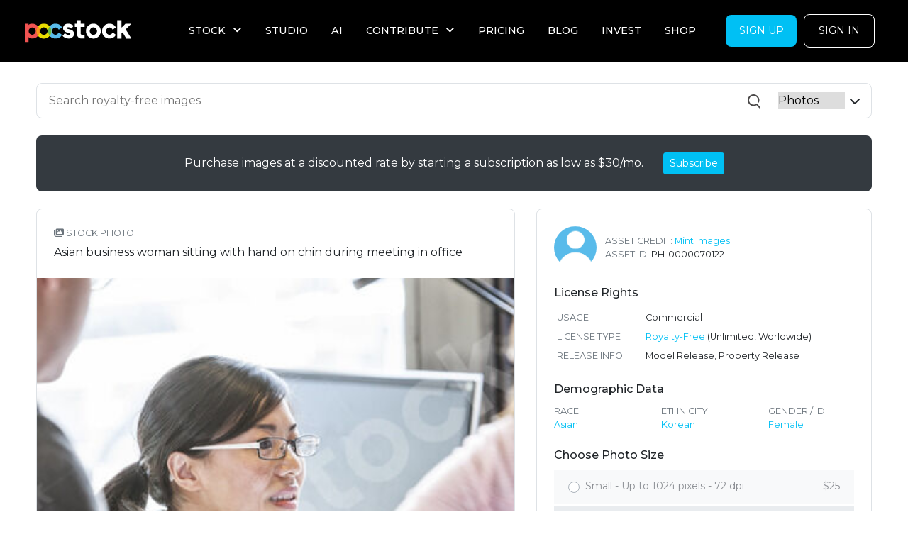

--- FILE ---
content_type: text/html; charset=utf-8
request_url: https://www.pocstock.com/photos/asian-business-woman-sitting-with-hand-on-chin-during-meeting-in-office/70122
body_size: 91746
content:
<!DOCTYPE html>
<html>
<head>
<script type="text/javascript">var _rollbarConfig = {"accessToken":"2f0f6353e9094766b12f529ccc515a44","captureUncaught":true,"captureUnhandledRejections":true,"payload":{"environment":"production","client":{"javascript":{"code_version":"11f4a086ecd66c4ee845e355a21ef4cf36f4a2f1"}}}};</script>
<script type="text/javascript">!function(r){var e={};function o(n){if(e[n])return e[n].exports;var t=e[n]={i:n,l:!1,exports:{}};return r[n].call(t.exports,t,t.exports,o),t.l=!0,t.exports}o.m=r,o.c=e,o.d=function(r,e,n){o.o(r,e)||Object.defineProperty(r,e,{enumerable:!0,get:n})},o.r=function(r){"undefined"!=typeof Symbol&&Symbol.toStringTag&&Object.defineProperty(r,Symbol.toStringTag,{value:"Module"}),Object.defineProperty(r,"__esModule",{value:!0})},o.t=function(r,e){if(1&e&&(r=o(r)),8&e)return r;if(4&e&&"object"==typeof r&&r&&r.__esModule)return r;var n=Object.create(null);if(o.r(n),Object.defineProperty(n,"default",{enumerable:!0,value:r}),2&e&&"string"!=typeof r)for(var t in r)o.d(n,t,function(e){return r[e]}.bind(null,t));return n},o.n=function(r){var e=r&&r.__esModule?function(){return r.default}:function(){return r};return o.d(e,"a",e),e},o.o=function(r,e){return Object.prototype.hasOwnProperty.call(r,e)},o.p="",o(o.s=0)}([function(r,e,o){"use strict";var n=o(1),t=o(5);_rollbarConfig=_rollbarConfig||{},_rollbarConfig.rollbarJsUrl=_rollbarConfig.rollbarJsUrl||"https://cdn.rollbar.com/rollbarjs/refs/tags/v2.19.3/rollbar.min.js",_rollbarConfig.async=void 0===_rollbarConfig.async||_rollbarConfig.async;var a=n.setupShim(window,_rollbarConfig),l=t(_rollbarConfig);window.rollbar=n.Rollbar,a.loadFull(window,document,!_rollbarConfig.async,_rollbarConfig,l)},function(r,e,o){"use strict";var n=o(2),t=o(3);function a(r){return function(){try{return r.apply(this,arguments)}catch(r){try{console.error("[Rollbar]: Internal error",r)}catch(r){}}}}var l=0;function i(r,e){this.options=r,this._rollbarOldOnError=null;var o=l++;this.shimId=function(){return o},"undefined"!=typeof window&&window._rollbarShims&&(window._rollbarShims[o]={handler:e,messages:[]})}var s=o(4),d=function(r,e){return new i(r,e)},c=function(r){return new s(d,r)};function u(r){return a((function(){var e=this,o=Array.prototype.slice.call(arguments,0),n={shim:e,method:r,args:o,ts:new Date};window._rollbarShims[this.shimId()].messages.push(n)}))}i.prototype.loadFull=function(r,e,o,n,t){var l=!1,i=e.createElement("script"),s=e.getElementsByTagName("script")[0],d=s.parentNode;i.crossOrigin="",i.src=n.rollbarJsUrl,o||(i.async=!0),i.onload=i.onreadystatechange=a((function(){if(!(l||this.readyState&&"loaded"!==this.readyState&&"complete"!==this.readyState)){i.onload=i.onreadystatechange=null;try{d.removeChild(i)}catch(r){}l=!0,function(){var e;if(void 0===r._rollbarDidLoad){e=new Error("rollbar.js did not load");for(var o,n,a,l,i=0;o=r._rollbarShims[i++];)for(o=o.messages||[];n=o.shift();)for(a=n.args||[],i=0;i<a.length;++i)if("function"==typeof(l=a[i])){l(e);break}}"function"==typeof t&&t(e)}()}})),d.insertBefore(i,s)},i.prototype.wrap=function(r,e,o){try{var n;if(n="function"==typeof e?e:function(){return e||{}},"function"!=typeof r)return r;if(r._isWrap)return r;if(!r._rollbar_wrapped&&(r._rollbar_wrapped=function(){o&&"function"==typeof o&&o.apply(this,arguments);try{return r.apply(this,arguments)}catch(o){var e=o;throw e&&("string"==typeof e&&(e=new String(e)),e._rollbarContext=n()||{},e._rollbarContext._wrappedSource=r.toString(),window._rollbarWrappedError=e),e}},r._rollbar_wrapped._isWrap=!0,r.hasOwnProperty))for(var t in r)r.hasOwnProperty(t)&&(r._rollbar_wrapped[t]=r[t]);return r._rollbar_wrapped}catch(e){return r}};for(var p="log,debug,info,warn,warning,error,critical,global,configure,handleUncaughtException,handleAnonymousErrors,handleUnhandledRejection,captureEvent,captureDomContentLoaded,captureLoad".split(","),f=0;f<p.length;++f)i.prototype[p[f]]=u(p[f]);r.exports={setupShim:function(r,e){if(r){var o=e.globalAlias||"Rollbar";if("object"==typeof r[o])return r[o];r._rollbarShims={},r._rollbarWrappedError=null;var l=new c(e);return a((function(){e.captureUncaught&&(l._rollbarOldOnError=r.onerror,n.captureUncaughtExceptions(r,l,!0),e.wrapGlobalEventHandlers&&t(r,l,!0)),e.captureUnhandledRejections&&n.captureUnhandledRejections(r,l,!0);var a=e.autoInstrument;return!1!==e.enabled&&(void 0===a||!0===a||"object"==typeof a&&a.network)&&r.addEventListener&&(r.addEventListener("load",l.captureLoad.bind(l)),r.addEventListener("DOMContentLoaded",l.captureDomContentLoaded.bind(l))),r[o]=l,l}))()}},Rollbar:c}},function(r,e,o){"use strict";function n(r,e,o,n){r._rollbarWrappedError&&(n[4]||(n[4]=r._rollbarWrappedError),n[5]||(n[5]=r._rollbarWrappedError._rollbarContext),r._rollbarWrappedError=null);var t=e.handleUncaughtException.apply(e,n);o&&o.apply(r,n),"anonymous"===t&&(e.anonymousErrorsPending+=1)}r.exports={captureUncaughtExceptions:function(r,e,o){if(r){var t;if("function"==typeof e._rollbarOldOnError)t=e._rollbarOldOnError;else if(r.onerror){for(t=r.onerror;t._rollbarOldOnError;)t=t._rollbarOldOnError;e._rollbarOldOnError=t}e.handleAnonymousErrors();var a=function(){var o=Array.prototype.slice.call(arguments,0);n(r,e,t,o)};o&&(a._rollbarOldOnError=t),r.onerror=a}},captureUnhandledRejections:function(r,e,o){if(r){"function"==typeof r._rollbarURH&&r._rollbarURH.belongsToShim&&r.removeEventListener("unhandledrejection",r._rollbarURH);var n=function(r){var o,n,t;try{o=r.reason}catch(r){o=void 0}try{n=r.promise}catch(r){n="[unhandledrejection] error getting `promise` from event"}try{t=r.detail,!o&&t&&(o=t.reason,n=t.promise)}catch(r){}o||(o="[unhandledrejection] error getting `reason` from event"),e&&e.handleUnhandledRejection&&e.handleUnhandledRejection(o,n)};n.belongsToShim=o,r._rollbarURH=n,r.addEventListener("unhandledrejection",n)}}}},function(r,e,o){"use strict";function n(r,e,o){if(e.hasOwnProperty&&e.hasOwnProperty("addEventListener")){for(var n=e.addEventListener;n._rollbarOldAdd&&n.belongsToShim;)n=n._rollbarOldAdd;var t=function(e,o,t){n.call(this,e,r.wrap(o),t)};t._rollbarOldAdd=n,t.belongsToShim=o,e.addEventListener=t;for(var a=e.removeEventListener;a._rollbarOldRemove&&a.belongsToShim;)a=a._rollbarOldRemove;var l=function(r,e,o){a.call(this,r,e&&e._rollbar_wrapped||e,o)};l._rollbarOldRemove=a,l.belongsToShim=o,e.removeEventListener=l}}r.exports=function(r,e,o){if(r){var t,a,l="EventTarget,Window,Node,ApplicationCache,AudioTrackList,ChannelMergerNode,CryptoOperation,EventSource,FileReader,HTMLUnknownElement,IDBDatabase,IDBRequest,IDBTransaction,KeyOperation,MediaController,MessagePort,ModalWindow,Notification,SVGElementInstance,Screen,TextTrack,TextTrackCue,TextTrackList,WebSocket,WebSocketWorker,Worker,XMLHttpRequest,XMLHttpRequestEventTarget,XMLHttpRequestUpload".split(",");for(t=0;t<l.length;++t)r[a=l[t]]&&r[a].prototype&&n(e,r[a].prototype,o)}}},function(r,e,o){"use strict";function n(r,e){this.impl=r(e,this),this.options=e,function(r){for(var e=function(r){return function(){var e=Array.prototype.slice.call(arguments,0);if(this.impl[r])return this.impl[r].apply(this.impl,e)}},o="log,debug,info,warn,warning,error,critical,global,configure,handleUncaughtException,handleAnonymousErrors,handleUnhandledRejection,_createItem,wrap,loadFull,shimId,captureEvent,captureDomContentLoaded,captureLoad".split(","),n=0;n<o.length;n++)r[o[n]]=e(o[n])}(n.prototype)}n.prototype._swapAndProcessMessages=function(r,e){var o,n,t;for(this.impl=r(this.options);o=e.shift();)n=o.method,t=o.args,this[n]&&"function"==typeof this[n]&&("captureDomContentLoaded"===n||"captureLoad"===n?this[n].apply(this,[t[0],o.ts]):this[n].apply(this,t));return this},r.exports=n},function(r,e,o){"use strict";r.exports=function(r){return function(e){if(!e&&!window._rollbarInitialized){for(var o,n,t=(r=r||{}).globalAlias||"Rollbar",a=window.rollbar,l=function(r){return new a(r)},i=0;o=window._rollbarShims[i++];)n||(n=o.handler),o.handler._swapAndProcessMessages(l,o.messages);window[t]=n,window._rollbarInitialized=!0}}}}]);</script>
  <!-- Google Tag Manager -->
  <script>(function(w,d,s,l,i){w[l]=w[l]||[];w[l].push({'gtm.start':
      new Date().getTime(),event:'gtm.js'});var f=d.getElementsByTagName(s)[0],
    j=d.createElement(s),dl=l!='dataLayer'?'&l='+l:'';j.async=true;j.src=
    'https://www.googletagmanager.com/gtm.js?id='+i+dl;f.parentNode.insertBefore(j,f);
  })(window,document,'script','dataLayer','GTM-M37Q4KC');</script>
  <!-- End Google Tag Manager -->

<meta content='text/html; charset=UTF-8' http-equiv='Content-Type'>
<script type="text/javascript">window.NREUM||(NREUM={});NREUM.info={"beacon":"bam.nr-data.net","errorBeacon":"bam.nr-data.net","licenseKey":"NRJS-5b050aeafa8a0c1f5e9","applicationID":"620168141","transactionName":"Jl9aRkRXVAlQSx9VERZVQEEZS1AKQg==","queueTime":1,"applicationTime":302,"agent":""}</script>
<script type="text/javascript">(window.NREUM||(NREUM={})).init={ajax:{deny_list:["bam.nr-data.net"]},feature_flags:["soft_nav"]};(window.NREUM||(NREUM={})).loader_config={licenseKey:"NRJS-5b050aeafa8a0c1f5e9",applicationID:"620168141",browserID:"620176704"};;/*! For license information please see nr-loader-rum-1.308.0.min.js.LICENSE.txt */
(()=>{var e,t,r={163:(e,t,r)=>{"use strict";r.d(t,{j:()=>E});var n=r(384),i=r(1741);var a=r(2555);r(860).K7.genericEvents;const s="experimental.resources",o="register",c=e=>{if(!e||"string"!=typeof e)return!1;try{document.createDocumentFragment().querySelector(e)}catch{return!1}return!0};var d=r(2614),u=r(944),l=r(8122);const f="[data-nr-mask]",g=e=>(0,l.a)(e,(()=>{const e={feature_flags:[],experimental:{allow_registered_children:!1,resources:!1},mask_selector:"*",block_selector:"[data-nr-block]",mask_input_options:{color:!1,date:!1,"datetime-local":!1,email:!1,month:!1,number:!1,range:!1,search:!1,tel:!1,text:!1,time:!1,url:!1,week:!1,textarea:!1,select:!1,password:!0}};return{ajax:{deny_list:void 0,block_internal:!0,enabled:!0,autoStart:!0},api:{get allow_registered_children(){return e.feature_flags.includes(o)||e.experimental.allow_registered_children},set allow_registered_children(t){e.experimental.allow_registered_children=t},duplicate_registered_data:!1},browser_consent_mode:{enabled:!1},distributed_tracing:{enabled:void 0,exclude_newrelic_header:void 0,cors_use_newrelic_header:void 0,cors_use_tracecontext_headers:void 0,allowed_origins:void 0},get feature_flags(){return e.feature_flags},set feature_flags(t){e.feature_flags=t},generic_events:{enabled:!0,autoStart:!0},harvest:{interval:30},jserrors:{enabled:!0,autoStart:!0},logging:{enabled:!0,autoStart:!0},metrics:{enabled:!0,autoStart:!0},obfuscate:void 0,page_action:{enabled:!0},page_view_event:{enabled:!0,autoStart:!0},page_view_timing:{enabled:!0,autoStart:!0},performance:{capture_marks:!1,capture_measures:!1,capture_detail:!0,resources:{get enabled(){return e.feature_flags.includes(s)||e.experimental.resources},set enabled(t){e.experimental.resources=t},asset_types:[],first_party_domains:[],ignore_newrelic:!0}},privacy:{cookies_enabled:!0},proxy:{assets:void 0,beacon:void 0},session:{expiresMs:d.wk,inactiveMs:d.BB},session_replay:{autoStart:!0,enabled:!1,preload:!1,sampling_rate:10,error_sampling_rate:100,collect_fonts:!1,inline_images:!1,fix_stylesheets:!0,mask_all_inputs:!0,get mask_text_selector(){return e.mask_selector},set mask_text_selector(t){c(t)?e.mask_selector="".concat(t,",").concat(f):""===t||null===t?e.mask_selector=f:(0,u.R)(5,t)},get block_class(){return"nr-block"},get ignore_class(){return"nr-ignore"},get mask_text_class(){return"nr-mask"},get block_selector(){return e.block_selector},set block_selector(t){c(t)?e.block_selector+=",".concat(t):""!==t&&(0,u.R)(6,t)},get mask_input_options(){return e.mask_input_options},set mask_input_options(t){t&&"object"==typeof t?e.mask_input_options={...t,password:!0}:(0,u.R)(7,t)}},session_trace:{enabled:!0,autoStart:!0},soft_navigations:{enabled:!0,autoStart:!0},spa:{enabled:!0,autoStart:!0},ssl:void 0,user_actions:{enabled:!0,elementAttributes:["id","className","tagName","type"]}}})());var p=r(6154),m=r(9324);let h=0;const v={buildEnv:m.F3,distMethod:m.Xs,version:m.xv,originTime:p.WN},b={consented:!1},y={appMetadata:{},get consented(){return this.session?.state?.consent||b.consented},set consented(e){b.consented=e},customTransaction:void 0,denyList:void 0,disabled:!1,harvester:void 0,isolatedBacklog:!1,isRecording:!1,loaderType:void 0,maxBytes:3e4,obfuscator:void 0,onerror:void 0,ptid:void 0,releaseIds:{},session:void 0,timeKeeper:void 0,registeredEntities:[],jsAttributesMetadata:{bytes:0},get harvestCount(){return++h}},_=e=>{const t=(0,l.a)(e,y),r=Object.keys(v).reduce((e,t)=>(e[t]={value:v[t],writable:!1,configurable:!0,enumerable:!0},e),{});return Object.defineProperties(t,r)};var w=r(5701);const x=e=>{const t=e.startsWith("http");e+="/",r.p=t?e:"https://"+e};var R=r(7836),k=r(3241);const A={accountID:void 0,trustKey:void 0,agentID:void 0,licenseKey:void 0,applicationID:void 0,xpid:void 0},S=e=>(0,l.a)(e,A),T=new Set;function E(e,t={},r,s){let{init:o,info:c,loader_config:d,runtime:u={},exposed:l=!0}=t;if(!c){const e=(0,n.pV)();o=e.init,c=e.info,d=e.loader_config}e.init=g(o||{}),e.loader_config=S(d||{}),c.jsAttributes??={},p.bv&&(c.jsAttributes.isWorker=!0),e.info=(0,a.D)(c);const f=e.init,m=[c.beacon,c.errorBeacon];T.has(e.agentIdentifier)||(f.proxy.assets&&(x(f.proxy.assets),m.push(f.proxy.assets)),f.proxy.beacon&&m.push(f.proxy.beacon),e.beacons=[...m],function(e){const t=(0,n.pV)();Object.getOwnPropertyNames(i.W.prototype).forEach(r=>{const n=i.W.prototype[r];if("function"!=typeof n||"constructor"===n)return;let a=t[r];e[r]&&!1!==e.exposed&&"micro-agent"!==e.runtime?.loaderType&&(t[r]=(...t)=>{const n=e[r](...t);return a?a(...t):n})})}(e),(0,n.US)("activatedFeatures",w.B)),u.denyList=[...f.ajax.deny_list||[],...f.ajax.block_internal?m:[]],u.ptid=e.agentIdentifier,u.loaderType=r,e.runtime=_(u),T.has(e.agentIdentifier)||(e.ee=R.ee.get(e.agentIdentifier),e.exposed=l,(0,k.W)({agentIdentifier:e.agentIdentifier,drained:!!w.B?.[e.agentIdentifier],type:"lifecycle",name:"initialize",feature:void 0,data:e.config})),T.add(e.agentIdentifier)}},384:(e,t,r)=>{"use strict";r.d(t,{NT:()=>s,US:()=>u,Zm:()=>o,bQ:()=>d,dV:()=>c,pV:()=>l});var n=r(6154),i=r(1863),a=r(1910);const s={beacon:"bam.nr-data.net",errorBeacon:"bam.nr-data.net"};function o(){return n.gm.NREUM||(n.gm.NREUM={}),void 0===n.gm.newrelic&&(n.gm.newrelic=n.gm.NREUM),n.gm.NREUM}function c(){let e=o();return e.o||(e.o={ST:n.gm.setTimeout,SI:n.gm.setImmediate||n.gm.setInterval,CT:n.gm.clearTimeout,XHR:n.gm.XMLHttpRequest,REQ:n.gm.Request,EV:n.gm.Event,PR:n.gm.Promise,MO:n.gm.MutationObserver,FETCH:n.gm.fetch,WS:n.gm.WebSocket},(0,a.i)(...Object.values(e.o))),e}function d(e,t){let r=o();r.initializedAgents??={},t.initializedAt={ms:(0,i.t)(),date:new Date},r.initializedAgents[e]=t}function u(e,t){o()[e]=t}function l(){return function(){let e=o();const t=e.info||{};e.info={beacon:s.beacon,errorBeacon:s.errorBeacon,...t}}(),function(){let e=o();const t=e.init||{};e.init={...t}}(),c(),function(){let e=o();const t=e.loader_config||{};e.loader_config={...t}}(),o()}},782:(e,t,r)=>{"use strict";r.d(t,{T:()=>n});const n=r(860).K7.pageViewTiming},860:(e,t,r)=>{"use strict";r.d(t,{$J:()=>u,K7:()=>c,P3:()=>d,XX:()=>i,Yy:()=>o,df:()=>a,qY:()=>n,v4:()=>s});const n="events",i="jserrors",a="browser/blobs",s="rum",o="browser/logs",c={ajax:"ajax",genericEvents:"generic_events",jserrors:i,logging:"logging",metrics:"metrics",pageAction:"page_action",pageViewEvent:"page_view_event",pageViewTiming:"page_view_timing",sessionReplay:"session_replay",sessionTrace:"session_trace",softNav:"soft_navigations",spa:"spa"},d={[c.pageViewEvent]:1,[c.pageViewTiming]:2,[c.metrics]:3,[c.jserrors]:4,[c.spa]:5,[c.ajax]:6,[c.sessionTrace]:7,[c.softNav]:8,[c.sessionReplay]:9,[c.logging]:10,[c.genericEvents]:11},u={[c.pageViewEvent]:s,[c.pageViewTiming]:n,[c.ajax]:n,[c.spa]:n,[c.softNav]:n,[c.metrics]:i,[c.jserrors]:i,[c.sessionTrace]:a,[c.sessionReplay]:a,[c.logging]:o,[c.genericEvents]:"ins"}},944:(e,t,r)=>{"use strict";r.d(t,{R:()=>i});var n=r(3241);function i(e,t){"function"==typeof console.debug&&(console.debug("New Relic Warning: https://github.com/newrelic/newrelic-browser-agent/blob/main/docs/warning-codes.md#".concat(e),t),(0,n.W)({agentIdentifier:null,drained:null,type:"data",name:"warn",feature:"warn",data:{code:e,secondary:t}}))}},1687:(e,t,r)=>{"use strict";r.d(t,{Ak:()=>d,Ze:()=>f,x3:()=>u});var n=r(3241),i=r(7836),a=r(3606),s=r(860),o=r(2646);const c={};function d(e,t){const r={staged:!1,priority:s.P3[t]||0};l(e),c[e].get(t)||c[e].set(t,r)}function u(e,t){e&&c[e]&&(c[e].get(t)&&c[e].delete(t),p(e,t,!1),c[e].size&&g(e))}function l(e){if(!e)throw new Error("agentIdentifier required");c[e]||(c[e]=new Map)}function f(e="",t="feature",r=!1){if(l(e),!e||!c[e].get(t)||r)return p(e,t);c[e].get(t).staged=!0,g(e)}function g(e){const t=Array.from(c[e]);t.every(([e,t])=>t.staged)&&(t.sort((e,t)=>e[1].priority-t[1].priority),t.forEach(([t])=>{c[e].delete(t),p(e,t)}))}function p(e,t,r=!0){const s=e?i.ee.get(e):i.ee,c=a.i.handlers;if(!s.aborted&&s.backlog&&c){if((0,n.W)({agentIdentifier:e,type:"lifecycle",name:"drain",feature:t}),r){const e=s.backlog[t],r=c[t];if(r){for(let t=0;e&&t<e.length;++t)m(e[t],r);Object.entries(r).forEach(([e,t])=>{Object.values(t||{}).forEach(t=>{t[0]?.on&&t[0]?.context()instanceof o.y&&t[0].on(e,t[1])})})}}s.isolatedBacklog||delete c[t],s.backlog[t]=null,s.emit("drain-"+t,[])}}function m(e,t){var r=e[1];Object.values(t[r]||{}).forEach(t=>{var r=e[0];if(t[0]===r){var n=t[1],i=e[3],a=e[2];n.apply(i,a)}})}},1738:(e,t,r)=>{"use strict";r.d(t,{U:()=>g,Y:()=>f});var n=r(3241),i=r(9908),a=r(1863),s=r(944),o=r(5701),c=r(3969),d=r(8362),u=r(860),l=r(4261);function f(e,t,r,a){const f=a||r;!f||f[e]&&f[e]!==d.d.prototype[e]||(f[e]=function(){(0,i.p)(c.xV,["API/"+e+"/called"],void 0,u.K7.metrics,r.ee),(0,n.W)({agentIdentifier:r.agentIdentifier,drained:!!o.B?.[r.agentIdentifier],type:"data",name:"api",feature:l.Pl+e,data:{}});try{return t.apply(this,arguments)}catch(e){(0,s.R)(23,e)}})}function g(e,t,r,n,s){const o=e.info;null===r?delete o.jsAttributes[t]:o.jsAttributes[t]=r,(s||null===r)&&(0,i.p)(l.Pl+n,[(0,a.t)(),t,r],void 0,"session",e.ee)}},1741:(e,t,r)=>{"use strict";r.d(t,{W:()=>a});var n=r(944),i=r(4261);class a{#e(e,...t){if(this[e]!==a.prototype[e])return this[e](...t);(0,n.R)(35,e)}addPageAction(e,t){return this.#e(i.hG,e,t)}register(e){return this.#e(i.eY,e)}recordCustomEvent(e,t){return this.#e(i.fF,e,t)}setPageViewName(e,t){return this.#e(i.Fw,e,t)}setCustomAttribute(e,t,r){return this.#e(i.cD,e,t,r)}noticeError(e,t){return this.#e(i.o5,e,t)}setUserId(e,t=!1){return this.#e(i.Dl,e,t)}setApplicationVersion(e){return this.#e(i.nb,e)}setErrorHandler(e){return this.#e(i.bt,e)}addRelease(e,t){return this.#e(i.k6,e,t)}log(e,t){return this.#e(i.$9,e,t)}start(){return this.#e(i.d3)}finished(e){return this.#e(i.BL,e)}recordReplay(){return this.#e(i.CH)}pauseReplay(){return this.#e(i.Tb)}addToTrace(e){return this.#e(i.U2,e)}setCurrentRouteName(e){return this.#e(i.PA,e)}interaction(e){return this.#e(i.dT,e)}wrapLogger(e,t,r){return this.#e(i.Wb,e,t,r)}measure(e,t){return this.#e(i.V1,e,t)}consent(e){return this.#e(i.Pv,e)}}},1863:(e,t,r)=>{"use strict";function n(){return Math.floor(performance.now())}r.d(t,{t:()=>n})},1910:(e,t,r)=>{"use strict";r.d(t,{i:()=>a});var n=r(944);const i=new Map;function a(...e){return e.every(e=>{if(i.has(e))return i.get(e);const t="function"==typeof e?e.toString():"",r=t.includes("[native code]"),a=t.includes("nrWrapper");return r||a||(0,n.R)(64,e?.name||t),i.set(e,r),r})}},2555:(e,t,r)=>{"use strict";r.d(t,{D:()=>o,f:()=>s});var n=r(384),i=r(8122);const a={beacon:n.NT.beacon,errorBeacon:n.NT.errorBeacon,licenseKey:void 0,applicationID:void 0,sa:void 0,queueTime:void 0,applicationTime:void 0,ttGuid:void 0,user:void 0,account:void 0,product:void 0,extra:void 0,jsAttributes:{},userAttributes:void 0,atts:void 0,transactionName:void 0,tNamePlain:void 0};function s(e){try{return!!e.licenseKey&&!!e.errorBeacon&&!!e.applicationID}catch(e){return!1}}const o=e=>(0,i.a)(e,a)},2614:(e,t,r)=>{"use strict";r.d(t,{BB:()=>s,H3:()=>n,g:()=>d,iL:()=>c,tS:()=>o,uh:()=>i,wk:()=>a});const n="NRBA",i="SESSION",a=144e5,s=18e5,o={STARTED:"session-started",PAUSE:"session-pause",RESET:"session-reset",RESUME:"session-resume",UPDATE:"session-update"},c={SAME_TAB:"same-tab",CROSS_TAB:"cross-tab"},d={OFF:0,FULL:1,ERROR:2}},2646:(e,t,r)=>{"use strict";r.d(t,{y:()=>n});class n{constructor(e){this.contextId=e}}},2843:(e,t,r)=>{"use strict";r.d(t,{G:()=>a,u:()=>i});var n=r(3878);function i(e,t=!1,r,i){(0,n.DD)("visibilitychange",function(){if(t)return void("hidden"===document.visibilityState&&e());e(document.visibilityState)},r,i)}function a(e,t,r){(0,n.sp)("pagehide",e,t,r)}},3241:(e,t,r)=>{"use strict";r.d(t,{W:()=>a});var n=r(6154);const i="newrelic";function a(e={}){try{n.gm.dispatchEvent(new CustomEvent(i,{detail:e}))}catch(e){}}},3606:(e,t,r)=>{"use strict";r.d(t,{i:()=>a});var n=r(9908);a.on=s;var i=a.handlers={};function a(e,t,r,a){s(a||n.d,i,e,t,r)}function s(e,t,r,i,a){a||(a="feature"),e||(e=n.d);var s=t[a]=t[a]||{};(s[r]=s[r]||[]).push([e,i])}},3878:(e,t,r)=>{"use strict";function n(e,t){return{capture:e,passive:!1,signal:t}}function i(e,t,r=!1,i){window.addEventListener(e,t,n(r,i))}function a(e,t,r=!1,i){document.addEventListener(e,t,n(r,i))}r.d(t,{DD:()=>a,jT:()=>n,sp:()=>i})},3969:(e,t,r)=>{"use strict";r.d(t,{TZ:()=>n,XG:()=>o,rs:()=>i,xV:()=>s,z_:()=>a});const n=r(860).K7.metrics,i="sm",a="cm",s="storeSupportabilityMetrics",o="storeEventMetrics"},4234:(e,t,r)=>{"use strict";r.d(t,{W:()=>a});var n=r(7836),i=r(1687);class a{constructor(e,t){this.agentIdentifier=e,this.ee=n.ee.get(e),this.featureName=t,this.blocked=!1}deregisterDrain(){(0,i.x3)(this.agentIdentifier,this.featureName)}}},4261:(e,t,r)=>{"use strict";r.d(t,{$9:()=>d,BL:()=>o,CH:()=>g,Dl:()=>_,Fw:()=>y,PA:()=>h,Pl:()=>n,Pv:()=>k,Tb:()=>l,U2:()=>a,V1:()=>R,Wb:()=>x,bt:()=>b,cD:()=>v,d3:()=>w,dT:()=>c,eY:()=>p,fF:()=>f,hG:()=>i,k6:()=>s,nb:()=>m,o5:()=>u});const n="api-",i="addPageAction",a="addToTrace",s="addRelease",o="finished",c="interaction",d="log",u="noticeError",l="pauseReplay",f="recordCustomEvent",g="recordReplay",p="register",m="setApplicationVersion",h="setCurrentRouteName",v="setCustomAttribute",b="setErrorHandler",y="setPageViewName",_="setUserId",w="start",x="wrapLogger",R="measure",k="consent"},5289:(e,t,r)=>{"use strict";r.d(t,{GG:()=>s,Qr:()=>c,sB:()=>o});var n=r(3878),i=r(6389);function a(){return"undefined"==typeof document||"complete"===document.readyState}function s(e,t){if(a())return e();const r=(0,i.J)(e),s=setInterval(()=>{a()&&(clearInterval(s),r())},500);(0,n.sp)("load",r,t)}function o(e){if(a())return e();(0,n.DD)("DOMContentLoaded",e)}function c(e){if(a())return e();(0,n.sp)("popstate",e)}},5607:(e,t,r)=>{"use strict";r.d(t,{W:()=>n});const n=(0,r(9566).bz)()},5701:(e,t,r)=>{"use strict";r.d(t,{B:()=>a,t:()=>s});var n=r(3241);const i=new Set,a={};function s(e,t){const r=t.agentIdentifier;a[r]??={},e&&"object"==typeof e&&(i.has(r)||(t.ee.emit("rumresp",[e]),a[r]=e,i.add(r),(0,n.W)({agentIdentifier:r,loaded:!0,drained:!0,type:"lifecycle",name:"load",feature:void 0,data:e})))}},6154:(e,t,r)=>{"use strict";r.d(t,{OF:()=>c,RI:()=>i,WN:()=>u,bv:()=>a,eN:()=>l,gm:()=>s,mw:()=>o,sb:()=>d});var n=r(1863);const i="undefined"!=typeof window&&!!window.document,a="undefined"!=typeof WorkerGlobalScope&&("undefined"!=typeof self&&self instanceof WorkerGlobalScope&&self.navigator instanceof WorkerNavigator||"undefined"!=typeof globalThis&&globalThis instanceof WorkerGlobalScope&&globalThis.navigator instanceof WorkerNavigator),s=i?window:"undefined"!=typeof WorkerGlobalScope&&("undefined"!=typeof self&&self instanceof WorkerGlobalScope&&self||"undefined"!=typeof globalThis&&globalThis instanceof WorkerGlobalScope&&globalThis),o=Boolean("hidden"===s?.document?.visibilityState),c=/iPad|iPhone|iPod/.test(s.navigator?.userAgent),d=c&&"undefined"==typeof SharedWorker,u=((()=>{const e=s.navigator?.userAgent?.match(/Firefox[/\s](\d+\.\d+)/);Array.isArray(e)&&e.length>=2&&e[1]})(),Date.now()-(0,n.t)()),l=()=>"undefined"!=typeof PerformanceNavigationTiming&&s?.performance?.getEntriesByType("navigation")?.[0]?.responseStart},6389:(e,t,r)=>{"use strict";function n(e,t=500,r={}){const n=r?.leading||!1;let i;return(...r)=>{n&&void 0===i&&(e.apply(this,r),i=setTimeout(()=>{i=clearTimeout(i)},t)),n||(clearTimeout(i),i=setTimeout(()=>{e.apply(this,r)},t))}}function i(e){let t=!1;return(...r)=>{t||(t=!0,e.apply(this,r))}}r.d(t,{J:()=>i,s:()=>n})},6630:(e,t,r)=>{"use strict";r.d(t,{T:()=>n});const n=r(860).K7.pageViewEvent},7699:(e,t,r)=>{"use strict";r.d(t,{It:()=>a,KC:()=>o,No:()=>i,qh:()=>s});var n=r(860);const i=16e3,a=1e6,s="SESSION_ERROR",o={[n.K7.logging]:!0,[n.K7.genericEvents]:!1,[n.K7.jserrors]:!1,[n.K7.ajax]:!1}},7836:(e,t,r)=>{"use strict";r.d(t,{P:()=>o,ee:()=>c});var n=r(384),i=r(8990),a=r(2646),s=r(5607);const o="nr@context:".concat(s.W),c=function e(t,r){var n={},s={},u={},l=!1;try{l=16===r.length&&d.initializedAgents?.[r]?.runtime.isolatedBacklog}catch(e){}var f={on:p,addEventListener:p,removeEventListener:function(e,t){var r=n[e];if(!r)return;for(var i=0;i<r.length;i++)r[i]===t&&r.splice(i,1)},emit:function(e,r,n,i,a){!1!==a&&(a=!0);if(c.aborted&&!i)return;t&&a&&t.emit(e,r,n);var o=g(n);m(e).forEach(e=>{e.apply(o,r)});var d=v()[s[e]];d&&d.push([f,e,r,o]);return o},get:h,listeners:m,context:g,buffer:function(e,t){const r=v();if(t=t||"feature",f.aborted)return;Object.entries(e||{}).forEach(([e,n])=>{s[n]=t,t in r||(r[t]=[])})},abort:function(){f._aborted=!0,Object.keys(f.backlog).forEach(e=>{delete f.backlog[e]})},isBuffering:function(e){return!!v()[s[e]]},debugId:r,backlog:l?{}:t&&"object"==typeof t.backlog?t.backlog:{},isolatedBacklog:l};return Object.defineProperty(f,"aborted",{get:()=>{let e=f._aborted||!1;return e||(t&&(e=t.aborted),e)}}),f;function g(e){return e&&e instanceof a.y?e:e?(0,i.I)(e,o,()=>new a.y(o)):new a.y(o)}function p(e,t){n[e]=m(e).concat(t)}function m(e){return n[e]||[]}function h(t){return u[t]=u[t]||e(f,t)}function v(){return f.backlog}}(void 0,"globalEE"),d=(0,n.Zm)();d.ee||(d.ee=c)},8122:(e,t,r)=>{"use strict";r.d(t,{a:()=>i});var n=r(944);function i(e,t){try{if(!e||"object"!=typeof e)return(0,n.R)(3);if(!t||"object"!=typeof t)return(0,n.R)(4);const r=Object.create(Object.getPrototypeOf(t),Object.getOwnPropertyDescriptors(t)),a=0===Object.keys(r).length?e:r;for(let s in a)if(void 0!==e[s])try{if(null===e[s]){r[s]=null;continue}Array.isArray(e[s])&&Array.isArray(t[s])?r[s]=Array.from(new Set([...e[s],...t[s]])):"object"==typeof e[s]&&"object"==typeof t[s]?r[s]=i(e[s],t[s]):r[s]=e[s]}catch(e){r[s]||(0,n.R)(1,e)}return r}catch(e){(0,n.R)(2,e)}}},8362:(e,t,r)=>{"use strict";r.d(t,{d:()=>a});var n=r(9566),i=r(1741);class a extends i.W{agentIdentifier=(0,n.LA)(16)}},8374:(e,t,r)=>{r.nc=(()=>{try{return document?.currentScript?.nonce}catch(e){}return""})()},8990:(e,t,r)=>{"use strict";r.d(t,{I:()=>i});var n=Object.prototype.hasOwnProperty;function i(e,t,r){if(n.call(e,t))return e[t];var i=r();if(Object.defineProperty&&Object.keys)try{return Object.defineProperty(e,t,{value:i,writable:!0,enumerable:!1}),i}catch(e){}return e[t]=i,i}},9324:(e,t,r)=>{"use strict";r.d(t,{F3:()=>i,Xs:()=>a,xv:()=>n});const n="1.308.0",i="PROD",a="CDN"},9566:(e,t,r)=>{"use strict";r.d(t,{LA:()=>o,bz:()=>s});var n=r(6154);const i="xxxxxxxx-xxxx-4xxx-yxxx-xxxxxxxxxxxx";function a(e,t){return e?15&e[t]:16*Math.random()|0}function s(){const e=n.gm?.crypto||n.gm?.msCrypto;let t,r=0;return e&&e.getRandomValues&&(t=e.getRandomValues(new Uint8Array(30))),i.split("").map(e=>"x"===e?a(t,r++).toString(16):"y"===e?(3&a()|8).toString(16):e).join("")}function o(e){const t=n.gm?.crypto||n.gm?.msCrypto;let r,i=0;t&&t.getRandomValues&&(r=t.getRandomValues(new Uint8Array(e)));const s=[];for(var o=0;o<e;o++)s.push(a(r,i++).toString(16));return s.join("")}},9908:(e,t,r)=>{"use strict";r.d(t,{d:()=>n,p:()=>i});var n=r(7836).ee.get("handle");function i(e,t,r,i,a){a?(a.buffer([e],i),a.emit(e,t,r)):(n.buffer([e],i),n.emit(e,t,r))}}},n={};function i(e){var t=n[e];if(void 0!==t)return t.exports;var a=n[e]={exports:{}};return r[e](a,a.exports,i),a.exports}i.m=r,i.d=(e,t)=>{for(var r in t)i.o(t,r)&&!i.o(e,r)&&Object.defineProperty(e,r,{enumerable:!0,get:t[r]})},i.f={},i.e=e=>Promise.all(Object.keys(i.f).reduce((t,r)=>(i.f[r](e,t),t),[])),i.u=e=>"nr-rum-1.308.0.min.js",i.o=(e,t)=>Object.prototype.hasOwnProperty.call(e,t),e={},t="NRBA-1.308.0.PROD:",i.l=(r,n,a,s)=>{if(e[r])e[r].push(n);else{var o,c;if(void 0!==a)for(var d=document.getElementsByTagName("script"),u=0;u<d.length;u++){var l=d[u];if(l.getAttribute("src")==r||l.getAttribute("data-webpack")==t+a){o=l;break}}if(!o){c=!0;var f={296:"sha512-+MIMDsOcckGXa1EdWHqFNv7P+JUkd5kQwCBr3KE6uCvnsBNUrdSt4a/3/L4j4TxtnaMNjHpza2/erNQbpacJQA=="};(o=document.createElement("script")).charset="utf-8",i.nc&&o.setAttribute("nonce",i.nc),o.setAttribute("data-webpack",t+a),o.src=r,0!==o.src.indexOf(window.location.origin+"/")&&(o.crossOrigin="anonymous"),f[s]&&(o.integrity=f[s])}e[r]=[n];var g=(t,n)=>{o.onerror=o.onload=null,clearTimeout(p);var i=e[r];if(delete e[r],o.parentNode&&o.parentNode.removeChild(o),i&&i.forEach(e=>e(n)),t)return t(n)},p=setTimeout(g.bind(null,void 0,{type:"timeout",target:o}),12e4);o.onerror=g.bind(null,o.onerror),o.onload=g.bind(null,o.onload),c&&document.head.appendChild(o)}},i.r=e=>{"undefined"!=typeof Symbol&&Symbol.toStringTag&&Object.defineProperty(e,Symbol.toStringTag,{value:"Module"}),Object.defineProperty(e,"__esModule",{value:!0})},i.p="https://js-agent.newrelic.com/",(()=>{var e={374:0,840:0};i.f.j=(t,r)=>{var n=i.o(e,t)?e[t]:void 0;if(0!==n)if(n)r.push(n[2]);else{var a=new Promise((r,i)=>n=e[t]=[r,i]);r.push(n[2]=a);var s=i.p+i.u(t),o=new Error;i.l(s,r=>{if(i.o(e,t)&&(0!==(n=e[t])&&(e[t]=void 0),n)){var a=r&&("load"===r.type?"missing":r.type),s=r&&r.target&&r.target.src;o.message="Loading chunk "+t+" failed: ("+a+": "+s+")",o.name="ChunkLoadError",o.type=a,o.request=s,n[1](o)}},"chunk-"+t,t)}};var t=(t,r)=>{var n,a,[s,o,c]=r,d=0;if(s.some(t=>0!==e[t])){for(n in o)i.o(o,n)&&(i.m[n]=o[n]);if(c)c(i)}for(t&&t(r);d<s.length;d++)a=s[d],i.o(e,a)&&e[a]&&e[a][0](),e[a]=0},r=self["webpackChunk:NRBA-1.308.0.PROD"]=self["webpackChunk:NRBA-1.308.0.PROD"]||[];r.forEach(t.bind(null,0)),r.push=t.bind(null,r.push.bind(r))})(),(()=>{"use strict";i(8374);var e=i(8362),t=i(860);const r=Object.values(t.K7);var n=i(163);var a=i(9908),s=i(1863),o=i(4261),c=i(1738);var d=i(1687),u=i(4234),l=i(5289),f=i(6154),g=i(944),p=i(384);const m=e=>f.RI&&!0===e?.privacy.cookies_enabled;function h(e){return!!(0,p.dV)().o.MO&&m(e)&&!0===e?.session_trace.enabled}var v=i(6389),b=i(7699);class y extends u.W{constructor(e,t){super(e.agentIdentifier,t),this.agentRef=e,this.abortHandler=void 0,this.featAggregate=void 0,this.loadedSuccessfully=void 0,this.onAggregateImported=new Promise(e=>{this.loadedSuccessfully=e}),this.deferred=Promise.resolve(),!1===e.init[this.featureName].autoStart?this.deferred=new Promise((t,r)=>{this.ee.on("manual-start-all",(0,v.J)(()=>{(0,d.Ak)(e.agentIdentifier,this.featureName),t()}))}):(0,d.Ak)(e.agentIdentifier,t)}importAggregator(e,t,r={}){if(this.featAggregate)return;const n=async()=>{let n;await this.deferred;try{if(m(e.init)){const{setupAgentSession:t}=await i.e(296).then(i.bind(i,3305));n=t(e)}}catch(e){(0,g.R)(20,e),this.ee.emit("internal-error",[e]),(0,a.p)(b.qh,[e],void 0,this.featureName,this.ee)}try{if(!this.#t(this.featureName,n,e.init))return(0,d.Ze)(this.agentIdentifier,this.featureName),void this.loadedSuccessfully(!1);const{Aggregate:i}=await t();this.featAggregate=new i(e,r),e.runtime.harvester.initializedAggregates.push(this.featAggregate),this.loadedSuccessfully(!0)}catch(e){(0,g.R)(34,e),this.abortHandler?.(),(0,d.Ze)(this.agentIdentifier,this.featureName,!0),this.loadedSuccessfully(!1),this.ee&&this.ee.abort()}};f.RI?(0,l.GG)(()=>n(),!0):n()}#t(e,r,n){if(this.blocked)return!1;switch(e){case t.K7.sessionReplay:return h(n)&&!!r;case t.K7.sessionTrace:return!!r;default:return!0}}}var _=i(6630),w=i(2614),x=i(3241);class R extends y{static featureName=_.T;constructor(e){var t;super(e,_.T),this.setupInspectionEvents(e.agentIdentifier),t=e,(0,c.Y)(o.Fw,function(e,r){"string"==typeof e&&("/"!==e.charAt(0)&&(e="/"+e),t.runtime.customTransaction=(r||"http://custom.transaction")+e,(0,a.p)(o.Pl+o.Fw,[(0,s.t)()],void 0,void 0,t.ee))},t),this.importAggregator(e,()=>i.e(296).then(i.bind(i,3943)))}setupInspectionEvents(e){const t=(t,r)=>{t&&(0,x.W)({agentIdentifier:e,timeStamp:t.timeStamp,loaded:"complete"===t.target.readyState,type:"window",name:r,data:t.target.location+""})};(0,l.sB)(e=>{t(e,"DOMContentLoaded")}),(0,l.GG)(e=>{t(e,"load")}),(0,l.Qr)(e=>{t(e,"navigate")}),this.ee.on(w.tS.UPDATE,(t,r)=>{(0,x.W)({agentIdentifier:e,type:"lifecycle",name:"session",data:r})})}}class k extends e.d{constructor(e){var t;(super(),f.gm)?(this.features={},(0,p.bQ)(this.agentIdentifier,this),this.desiredFeatures=new Set(e.features||[]),this.desiredFeatures.add(R),(0,n.j)(this,e,e.loaderType||"agent"),t=this,(0,c.Y)(o.cD,function(e,r,n=!1){if("string"==typeof e){if(["string","number","boolean"].includes(typeof r)||null===r)return(0,c.U)(t,e,r,o.cD,n);(0,g.R)(40,typeof r)}else(0,g.R)(39,typeof e)},t),function(e){(0,c.Y)(o.Dl,function(t,r=!1){if("string"!=typeof t&&null!==t)return void(0,g.R)(41,typeof t);const n=e.info.jsAttributes["enduser.id"];r&&null!=n&&n!==t?(0,a.p)(o.Pl+"setUserIdAndResetSession",[t],void 0,"session",e.ee):(0,c.U)(e,"enduser.id",t,o.Dl,!0)},e)}(this),function(e){(0,c.Y)(o.nb,function(t){if("string"==typeof t||null===t)return(0,c.U)(e,"application.version",t,o.nb,!1);(0,g.R)(42,typeof t)},e)}(this),function(e){(0,c.Y)(o.d3,function(){e.ee.emit("manual-start-all")},e)}(this),function(e){(0,c.Y)(o.Pv,function(t=!0){if("boolean"==typeof t){if((0,a.p)(o.Pl+o.Pv,[t],void 0,"session",e.ee),e.runtime.consented=t,t){const t=e.features.page_view_event;t.onAggregateImported.then(e=>{const r=t.featAggregate;e&&!r.sentRum&&r.sendRum()})}}else(0,g.R)(65,typeof t)},e)}(this),this.run()):(0,g.R)(21)}get config(){return{info:this.info,init:this.init,loader_config:this.loader_config,runtime:this.runtime}}get api(){return this}run(){try{const e=function(e){const t={};return r.forEach(r=>{t[r]=!!e[r]?.enabled}),t}(this.init),n=[...this.desiredFeatures];n.sort((e,r)=>t.P3[e.featureName]-t.P3[r.featureName]),n.forEach(r=>{if(!e[r.featureName]&&r.featureName!==t.K7.pageViewEvent)return;if(r.featureName===t.K7.spa)return void(0,g.R)(67);const n=function(e){switch(e){case t.K7.ajax:return[t.K7.jserrors];case t.K7.sessionTrace:return[t.K7.ajax,t.K7.pageViewEvent];case t.K7.sessionReplay:return[t.K7.sessionTrace];case t.K7.pageViewTiming:return[t.K7.pageViewEvent];default:return[]}}(r.featureName).filter(e=>!(e in this.features));n.length>0&&(0,g.R)(36,{targetFeature:r.featureName,missingDependencies:n}),this.features[r.featureName]=new r(this)})}catch(e){(0,g.R)(22,e);for(const e in this.features)this.features[e].abortHandler?.();const t=(0,p.Zm)();delete t.initializedAgents[this.agentIdentifier]?.features,delete this.sharedAggregator;return t.ee.get(this.agentIdentifier).abort(),!1}}}var A=i(2843),S=i(782);class T extends y{static featureName=S.T;constructor(e){super(e,S.T),f.RI&&((0,A.u)(()=>(0,a.p)("docHidden",[(0,s.t)()],void 0,S.T,this.ee),!0),(0,A.G)(()=>(0,a.p)("winPagehide",[(0,s.t)()],void 0,S.T,this.ee)),this.importAggregator(e,()=>i.e(296).then(i.bind(i,2117))))}}var E=i(3969);class I extends y{static featureName=E.TZ;constructor(e){super(e,E.TZ),f.RI&&document.addEventListener("securitypolicyviolation",e=>{(0,a.p)(E.xV,["Generic/CSPViolation/Detected"],void 0,this.featureName,this.ee)}),this.importAggregator(e,()=>i.e(296).then(i.bind(i,9623)))}}new k({features:[R,T,I],loaderType:"lite"})})()})();</script>
<meta content='width=device-width, initial-scale=1, shrink-to-fit=no, maximum-scale=1, user-scalable=no' name='viewport'>
<script src='https://cmp.osano.com/6oldrSQ16cFjFJY/d6055fc4-c07c-4469-9bd3-5e048ab87124/osano.js'></script>

<title>Asian business woman sitting with hand on chin during meeting in office | pocstock</title>
<meta content='Find authentic stock photos like Asian business woman sitting with hand on chin during meeting in office by Mint Images and thousands of royalty-free stock photos of Black, Hispanic, Asian, and Native American people on pocstock.com' name='description'>
<meta content='Asian business woman sitting with hand on chin during meeting in office | pocstock' property='og:title'>
<meta content='Find authentic stock photos like Asian business woman sitting with hand on chin during meeting in office by Mint Images and thousands of royalty-free stock photos of Black, Hispanic, Asian, and Native American people on pocstock.com' property='og:description'>
<meta content='https://www.pocstock.com/photos/asian-business-woman-sitting-with-hand-on-chin-during-meeting-in-office/70122' property='og:url'>
<meta content='https://public-pocstock.s3.amazonaws.com/uploads/image/data/79a76a41-bdc5-48cb-b9dc-4b48fec931ea/pocstock_watermarked_PH-0000070122.jpg' property='og:image'>

<script type="application/ld+json">
  {
    "@context": "https://schema.org/",
    "@type": "ImageObject",
    "contentUrl": "https://public-pocstock.s3.amazonaws.com/uploads/image/data/79a76a41-bdc5-48cb-b9dc-4b48fec931ea/pocstock_watermarked_PH-0000070122.jpg",
    "license": "https://www.pocstock.com/license-agreement-standard",
    "acquireLicensePage": "https://www.pocstock.com/photos/asian-business-woman-sitting-with-hand-on-chin-during-meeting-in-office/70122"
  }
</script>

<meta content='website' property='og:type'>
<meta name="csrf-param" content="authenticity_token" />
<meta name="csrf-token" content="h4oCb3UGxv4WZ6Yx7SygQvvDtYwp3Jqov5oUGWnzdTke7VHHB1c8YV5XfpiWG6iNEXcu1LTS2SS6tINrU+nwMA==" />

<link href='/assets/favicon/apple-touch-icon-b2a6ffb7d7a3ef17c27fbf223b47960e2cae330e910cc93404122d10e877e26b.png' rel='apple-touch-icon' sizes='180x180'>
<link href='/assets/favicon/favicon-32x32-ca635810350d68fccfdb16dd255d12326c5a7ef7fa721124308fc33dc304a70d.png' rel='icon' sizes='32x32' type='image/png'>
<link href='/assets/favicon/favicon-16x16-60209a962109068c9311761160a219c48c819d2f3d345da2c5b5a2cea1cd2dbb.png' rel='icon' sizes='16x16' type='image/png'>
<link color='#789da8' href='/assets/favicon/safari-pinned-tab-65f31c1257014a431b8d099babf6864b7411072737f4c3da6e8034233d41c1e1.svg' rel='mask-icon'>
<link href='/assets/favicon/favicon-026a8308cab7d31e786845162397d51834d2f4364ae8f1cec61a979c86bee774.ico' rel='shortcut icon'>
<meta content='pocstock' name='apple-mobile-web-app-title'>
<meta content='pocstock' name='application-name'>
<meta content='#ffffff' name='msapplication-TileColor'>
<meta content='#ffffff' name='theme-color'>

<script src='https://js.stripe.com/v3/'></script>
<script>
  window.POC = window.POC || {};
  window.POC.uid = "";
</script>

<link rel="stylesheet" media="all" href="/packs/css/application-049091fd.css" />
<script src="/packs/js/application-4d4dd0e45d6e399435bf.js"></script>
<script src="/packs/js/application_tailwind-f75d911c979ff5a0556a.js"></script>
<link rel="stylesheet" media="all" href="/packs/css/application_tailwind-0b222e46.css" />

</head>
<body class='pages-body pages-asian-business-woman-sitting-with-hand-on-chin-during-meeting-in-office'>
  <!-- Google Tag Manager (noscript) -->
  <noscript>
    <iframe src="https://www.googletagmanager.com/ns.html?id=GTM-M37Q4KC"
            height="0" width="0" style="display:none;visibility:hidden"></iframe>
  </noscript>
  <!-- End Google Tag Manager (noscript) -->

<div class='navbar-custom'>
<header class="header">
  <nav class="navbar navbar-expand-lg navbar-light bg-black collapse navbar-collapse" id="navbarSupportedContent">
    <div class="container-fluid">
      <div class="d-lg-flex align-items-lg-center w-100">
        <div class="flex-lg-grow-0 me-4 tw-mr-12">
          <a class="navbar-brand d-none d-lg-block" href="/"><img src="/packs/media/images/logo-color-text-white-85c0ce62847233bd5923fcf8a2233322.png" /></a>
        </div>
        <ul class="navbar-nav d-block d-lg-flex flex-lg-grow-1 me-auto my-2 my-lg-0 navbar-nav-scroll align-items-start">
          <li class="nav-item dropdown">
            <a class="nav-link dropdown-toggle text-uppercase" href="#" id="navbarDropdown-1" role="button" data-toggle="dropdown" aria-expanded="false">
              STOCK<i class="fas fa-angle-down"></i>
            </a>
            <div class="layout-dropdown">
              <div class="dropdown-menu position-static d-md-flex align-items-md-stretch" aria-labelledby="navbarDropdown-1">
                <ul class="list-unstyled">
                  <li><a class="dropdown-item" href="/search/photos">Photos</a></li>
                  <li><a class="dropdown-item" href="/search/videos?premium=false">Videos</a></li>
                  <li><a class="dropdown-item" href="/search/illustrations">Illustrations</a></li>
                  <li><a class="dropdown-item" href="/collections">Collections</a></li>
                  <li><a class="dropdown-item" href="/search?usage=commercial">Commercial</a></li>
                  <li><a class="dropdown-item" href="/search?premium=false&amp;usage=editorial">Editorial</a></li>
                  <li><a class="dropdown-item" href="/search?premium=true">Celebrities</a></li>
                </ul>

                <ul class="list-unstyled">

                    <li><a class="dropdown-item" href="/search?race=Black">Black</a></li>
                    <li><a class="dropdown-item" href="/search?race=Asian">Asian</a></li>
                    <li><a class="dropdown-item" href="/search?race=Hispanic">Hispanic</a></li>
                    <li><a class="dropdown-item" href="/search?race=Native">Native</a></li>
                  <li><a class="dropdown-item" href="/search?categories=Women">Women</a></li>
                  <li><a class="dropdown-item" href="/search?categories=Men">Men</a></li>
                  <li><a class="dropdown-item" href="/search?categories=LGBTQ%2B">LGBTQIA+</a></li>
                </ul>

                <ul class="list-unstyled">

                    <li><a class="dropdown-item" href="/search?categories=Business">Business</a></li>
                    <li><a class="dropdown-item" href="/search?categories=Travel">Travel</a></li>
                    <li><a class="dropdown-item" href="/search?categories=Healthcare">Healthcare</a></li>
                    <li><a class="dropdown-item" href="/search?categories=Fitness">Fitness</a></li>
                    <li><a class="dropdown-item" href="/search?categories=Family">Families</a></li>
                    <li><a class="dropdown-item" href="/search?categories=Senior+Citizens">Senior Citizens</a></li>
                    <li><a class="dropdown-item" href="/search?categories=Disabilities">Disabilities</a></li>
                </ul>

                  <ul class="list-unstyled d-flex" style="min-height: 250px">
                    <li class="cover-cards m-0 px-6 h-100">
                      <div class="card-section  h-100">
                        <a class="position-relative d-flex h-100" href="/collections/together-season/916">
                          <div class="poster" style="background-size: cover; background-image: url(https://public-pocstock.s3.amazonaws.com/uploads/image/data/281aaeef-9231-4354-9dd8-b452774e7d39/pocstock_watermarked_PH-0000422592.jpg)"></div>
                          <span class="inner-info">
                            <strong class="d-block text-capitalize">Together This Season</strong>
                          <span>CURATED COLLECTION</span>
                        </span>
</a>                      </div>

                    </li>
                  </ul>

              </div>
            </div>
          </li>
          <li class="nav-item">
            <a class="nav-link text-uppercase" id="studio-link" role="button" href="/production">
              STUDIO
</a>          </li>
          <li class="nav-item">
            <a class="nav-link text-uppercase" id="ai-link" role="button" href="/inclusive-ai">
              AI
</a>          </li>
          <li class="nav-item dropdown">
            <a class="nav-link dropdown-toggle text-uppercase" href="#" id="navbarDropdown-3" role="button" data-toggle="dropdown" aria-expanded="false">
              CONTRIBUTE<i class="fas fa-angle-down"></i>
            </a>
            <div class="layout-dropdown">
              <div class="dropdown-menu position-static" aria-labelledby="navbarDropdown-3">
                <ul class="list-unstyled">
                  <li><a class="dropdown-item" href="/become-a-contributor">Become a Contributor</a></li>
                  <li><a class="dropdown-item" href="/users/sign-up">Sign Up</a></li>
                  <li><a class="dropdown-item" href="/contests">Latest Contests</a></li>
                  <li><a class="dropdown-item" href="/model">Become a Model</a></li>
                  <li><a href="http://support.pocstock.com/" class="dropdown-item" target="_blank">Support Center</a>
                  </li>
                </ul>
              </div>
            </div>
          </li>
          <li class="nav-item">
            <a class="nav-link text-uppercase" href="/pricing" id="invest-link" role="button">
              Pricing
            </a>
          </li>
          <li class="nav-item">
            <a class="nav-link text-uppercase" href="https://blog.pocstock.com" id="blog-link" role="button">
              BLOG
            </a>
          </li>
          <li class="nav-item">
            <a class="nav-link text-uppercase" href="https://wefunder.com/pocstock" id="invest-link" role="button" target="_blank">
              INVEST
            </a>
          </li>
          <li class="nav-item">
            <a class="nav-link text-uppercase" href="https://shop.pocstock.com" id="invest-link" role="button" target="_blank">
              Shop
            </a>
          </li>
        </ul>
        <ul class="holder-btn list-unstyled d-flex justify-content-lg-end flex-lg-grow-0 align-items-center mr-2 mb-0">
          <li><a class="btn btn-link" href="/users/sign-up">SIGN UP</a></li>
          <li><a class="btn btn-outline-light btn-nav-secondary" href="/users/sign-in">SIGN IN</a></li>
        </ul>
      </div>
    </div>
  </nav>
  <div class="mobile-header d-flex justify-content-between align-items-center d-lg-none">
    <a class="navbar-brand" href="/"><img src="/packs/media/images/logo-color-text-white-85c0ce62847233bd5923fcf8a2233322.png" /></a>
    <button class="navbar-toggler" type="button" data-toggle="collapse" data-target="#navbarSupportedContent" aria-controls="navbarSupportedContent" aria-expanded="false" aria-label="Toggle navigation">
      <span class="navbar-toggler-icon"><i class="fas fa-bars"></i></span>
    </button>
  </div>
</header>
</div>
<div class='container-fluid'>
<div class='main-container px-0 px-lg-4'>
<div class=''>
<form action="/search" accept-charset="UTF-8" method="get">
<div class='container-fluid search-container'>
<div class='row poc-toolbar'>
<div class='col poc-toolbar-group bg-white'>
<div class='row poc-toolbar-ctrl flex-grow-1 rounded'>
<div class='col w-100'>
<input type="text" name="query" id="query" placeholder="Search royalty-free images" class="input-clean w-100" />
</div>
<div class='col-auto d-flex align-items-center'>
<button name="button" type="submit" class="btn btn-transparent p-0"><img src="/packs/media/images/pages/ic-search-641178600f56ba8a61417fb83d6447e1.png" />
</button><div class='d-flex align-items-center justify-content-center pl-3'>
<select name="type" id="type" class="border-0 mr-1 cursor-pointer"><option value="Photo">Photos</option>
<option value="Video">Videos</option>
<option value="Illustration">Illustrations</option></select>
<i class='fas fa-chevron-down'></i>
</div>
</div>
</div>
</div>
</div>
</div>
</form>


<div class='bg-dark text-center p-3 text-white rounded mt-3'>
<span class='mr-3'>Purchase images at a discounted rate by starting a subscription as low as $30/mo.</span>
<a class="btn btn-primary btn-sm" href="/pricing">Subscribe</a>
</div>

<div class='row mt-3'>
<div class='col-lg-7'><div class='border border-secondary h-100 d-flex flex-column rounded bg-white'>
<div class='m-3'>
<div class='text-label font-size-sm'>
<i class='fas fa-images'></i>
STOCK Photo
</div>
<p class='m-0 mt-1'>Asian business woman sitting with hand on chin during meeting in office</p>
</div>
<div class='asset-avatar-overlay-container position-relative d-flex flex-column h-100 justify-content-center'>
<div class='img-bg w-100 flex-grow-1' style='min-height: 300px; background-image: url(&#39;https://public-pocstock.s3.amazonaws.com/uploads/image/data/79a76a41-bdc5-48cb-b9dc-4b48fec931ea/pocstock_watermarked_PH-0000070122.jpg&#39;)'></div>
<div class='poc-modal-asset top-left position-absolute' data-asset='{&quot;data&quot;:{&quot;id&quot;:&quot;79a76a41-bdc5-48cb-b9dc-4b48fec931ea&quot;,&quot;type&quot;:&quot;asset&quot;,&quot;attributes&quot;:{&quot;asset_type&quot;:&quot;Photo&quot;,&quot;name&quot;:&quot;Asian business woman sitting with hand on chin during meeting in office&quot;,&quot;thumb_url&quot;:&quot;https://public-pocstock.s3.amazonaws.com/uploads/image/data/79a76a41-bdc5-48cb-b9dc-4b48fec931ea/pocstock_thumb_PH-0000070122.jpg&quot;,&quot;media_thumb_url&quot;:null,&quot;watermark_medium_url&quot;:&quot;https://public-pocstock.s3.amazonaws.com/uploads/image/data/79a76a41-bdc5-48cb-b9dc-4b48fec931ea/pocstock_watermarked_PH-0000070122.jpg&quot;,&quot;reference_number&quot;:&quot;PH-0000070122&quot;,&quot;updated_at&quot;:1674528222,&quot;usage&quot;:&quot;commercial&quot;,&quot;slug&quot;:&quot;asian-business-woman-sitting-with-hand-on-chin-during-meeting-in-office&quot;,&quot;reference_number_sequence&quot;:70122},&quot;relationships&quot;:{&quot;categories&quot;:{&quot;data&quot;:[{&quot;id&quot;:&quot;1b88e4f5-acd2-45bd-8073-7e99d545bbaa&quot;,&quot;type&quot;:&quot;category&quot;},{&quot;id&quot;:&quot;065e30a3-2b92-4ac7-a8cd-836874e9943f&quot;,&quot;type&quot;:&quot;category&quot;},{&quot;id&quot;:&quot;dce64bfa-8f7a-43b5-9df0-780b5e4ec575&quot;,&quot;type&quot;:&quot;category&quot;}]},&quot;tags&quot;:{&quot;data&quot;:[{&quot;id&quot;:&quot;fde0af74-6964-4fd2-805c-4d37dd8c1b7a&quot;,&quot;type&quot;:&quot;tag&quot;},{&quot;id&quot;:&quot;0bf10427-b206-47e9-b45a-e45cf6ffd6f4&quot;,&quot;type&quot;:&quot;tag&quot;},{&quot;id&quot;:&quot;6418f5e1-bbad-48a7-9147-1f4a667db1c1&quot;,&quot;type&quot;:&quot;tag&quot;},{&quot;id&quot;:&quot;2afd1cf5-6fa3-4252-afda-5d187520721d&quot;,&quot;type&quot;:&quot;tag&quot;},{&quot;id&quot;:&quot;efd0f8c3-fce2-4534-9f3c-66382124ea30&quot;,&quot;type&quot;:&quot;tag&quot;},{&quot;id&quot;:&quot;dc4c2ceb-4990-462f-821c-dd367a34bb8f&quot;,&quot;type&quot;:&quot;tag&quot;}]}}},&quot;included&quot;:[{&quot;id&quot;:&quot;1b88e4f5-acd2-45bd-8073-7e99d545bbaa&quot;,&quot;type&quot;:&quot;category&quot;,&quot;attributes&quot;:{&quot;name&quot;:&quot;Business&quot;}},{&quot;id&quot;:&quot;065e30a3-2b92-4ac7-a8cd-836874e9943f&quot;,&quot;type&quot;:&quot;category&quot;,&quot;attributes&quot;:{&quot;name&quot;:&quot;Lifestyle&quot;}},{&quot;id&quot;:&quot;dce64bfa-8f7a-43b5-9df0-780b5e4ec575&quot;,&quot;type&quot;:&quot;category&quot;,&quot;attributes&quot;:{&quot;name&quot;:&quot;Women&quot;}},{&quot;id&quot;:&quot;fde0af74-6964-4fd2-805c-4d37dd8c1b7a&quot;,&quot;type&quot;:&quot;tag&quot;,&quot;attributes&quot;:{&quot;name&quot;:&quot;3&quot;},&quot;relationships&quot;:{&quot;tag_category&quot;:{&quot;data&quot;:{&quot;id&quot;:&quot;726ecc33-c23d-46e0-94b9-8098c3587563&quot;,&quot;type&quot;:&quot;tag_category&quot;}}}},{&quot;id&quot;:&quot;0bf10427-b206-47e9-b45a-e45cf6ffd6f4&quot;,&quot;type&quot;:&quot;tag&quot;,&quot;attributes&quot;:{&quot;name&quot;:&quot;Female&quot;},&quot;relationships&quot;:{&quot;tag_category&quot;:{&quot;data&quot;:{&quot;id&quot;:&quot;3c8dc36c-986e-479e-894f-ba0856345398&quot;,&quot;type&quot;:&quot;tag_category&quot;}}}},{&quot;id&quot;:&quot;6418f5e1-bbad-48a7-9147-1f4a667db1c1&quot;,&quot;type&quot;:&quot;tag&quot;,&quot;attributes&quot;:{&quot;name&quot;:&quot;30s&quot;},&quot;relationships&quot;:{&quot;tag_category&quot;:{&quot;data&quot;:{&quot;id&quot;:&quot;99f05ca8-4c99-4996-ab96-99b18d4d4a45&quot;,&quot;type&quot;:&quot;tag_category&quot;}}}},{&quot;id&quot;:&quot;2afd1cf5-6fa3-4252-afda-5d187520721d&quot;,&quot;type&quot;:&quot;tag&quot;,&quot;attributes&quot;:{&quot;name&quot;:&quot;Fair&quot;},&quot;relationships&quot;:{&quot;tag_category&quot;:{&quot;data&quot;:{&quot;id&quot;:&quot;4bcbc6b0-d3ee-497e-9e8f-e7ac936d38f0&quot;,&quot;type&quot;:&quot;tag_category&quot;}}}},{&quot;id&quot;:&quot;efd0f8c3-fce2-4534-9f3c-66382124ea30&quot;,&quot;type&quot;:&quot;tag&quot;,&quot;attributes&quot;:{&quot;name&quot;:&quot;Asian&quot;},&quot;relationships&quot;:{&quot;tag_category&quot;:{&quot;data&quot;:{&quot;id&quot;:&quot;5a4e8680-7031-430e-bb56-ca4617bbbbc2&quot;,&quot;type&quot;:&quot;tag_category&quot;}}}},{&quot;id&quot;:&quot;dc4c2ceb-4990-462f-821c-dd367a34bb8f&quot;,&quot;type&quot;:&quot;tag&quot;,&quot;attributes&quot;:{&quot;name&quot;:&quot;Korean&quot;},&quot;relationships&quot;:{&quot;tag_category&quot;:{&quot;data&quot;:{&quot;id&quot;:&quot;79ab5eca-9956-4e38-b6fc-ca4150792622&quot;,&quot;type&quot;:&quot;tag_category&quot;}}}},{&quot;id&quot;:&quot;726ecc33-c23d-46e0-94b9-8098c3587563&quot;,&quot;type&quot;:&quot;tag_category&quot;,&quot;attributes&quot;:{&quot;name&quot;:&quot;Number of People&quot;,&quot;trending_count&quot;:0}},{&quot;id&quot;:&quot;3c8dc36c-986e-479e-894f-ba0856345398&quot;,&quot;type&quot;:&quot;tag_category&quot;,&quot;attributes&quot;:{&quot;name&quot;:&quot;Gender / ID&quot;,&quot;trending_count&quot;:0}},{&quot;id&quot;:&quot;99f05ca8-4c99-4996-ab96-99b18d4d4a45&quot;,&quot;type&quot;:&quot;tag_category&quot;,&quot;attributes&quot;:{&quot;name&quot;:&quot;Ages&quot;,&quot;trending_count&quot;:0}},{&quot;id&quot;:&quot;4bcbc6b0-d3ee-497e-9e8f-e7ac936d38f0&quot;,&quot;type&quot;:&quot;tag_category&quot;,&quot;attributes&quot;:{&quot;name&quot;:&quot;Skin Tone&quot;,&quot;trending_count&quot;:0}},{&quot;id&quot;:&quot;5a4e8680-7031-430e-bb56-ca4617bbbbc2&quot;,&quot;type&quot;:&quot;tag_category&quot;,&quot;attributes&quot;:{&quot;name&quot;:&quot;Race&quot;,&quot;trending_count&quot;:0}},{&quot;id&quot;:&quot;79ab5eca-9956-4e38-b6fc-ca4150792622&quot;,&quot;type&quot;:&quot;tag_category&quot;,&quot;attributes&quot;:{&quot;name&quot;:&quot;Ethnicity&quot;,&quot;trending_count&quot;:4}}]}'></div>
<div class='asset-avatar-overlay'></div>
</div>
<div class='d-flex justify-content-between align-items-center px-3 py-2 font-size-sm'>
<div class='d-flex'>
<span class='text-label mr-1'>Categories</span>
<a href="/search?categories%5B0%5D=Business">Business</a>
<span class='mr-1'>,</span>
<a href="/search?categories%5B0%5D=Lifestyle">Lifestyle</a>
<span class='mr-1'>,</span>
<a href="/search?categories%5B0%5D=Women">Women</a>
</div>
<ol class='asset-actions bg-white'>
<li>
<a class='position-relative cursor-pointer' data-toggle='tooltip' title='Larger View'>
<i class='fa-lg fas fa-search-plus'></i>
<div class='poc-modal-asset absolute' data-asset='{&quot;data&quot;:{&quot;id&quot;:&quot;79a76a41-bdc5-48cb-b9dc-4b48fec931ea&quot;,&quot;type&quot;:&quot;asset&quot;,&quot;attributes&quot;:{&quot;asset_type&quot;:&quot;Photo&quot;,&quot;name&quot;:&quot;Asian business woman sitting with hand on chin during meeting in office&quot;,&quot;thumb_url&quot;:&quot;https://public-pocstock.s3.amazonaws.com/uploads/image/data/79a76a41-bdc5-48cb-b9dc-4b48fec931ea/pocstock_thumb_PH-0000070122.jpg&quot;,&quot;media_thumb_url&quot;:null,&quot;watermark_medium_url&quot;:&quot;https://public-pocstock.s3.amazonaws.com/uploads/image/data/79a76a41-bdc5-48cb-b9dc-4b48fec931ea/pocstock_watermarked_PH-0000070122.jpg&quot;,&quot;reference_number&quot;:&quot;PH-0000070122&quot;,&quot;updated_at&quot;:1674528222,&quot;usage&quot;:&quot;commercial&quot;,&quot;slug&quot;:&quot;asian-business-woman-sitting-with-hand-on-chin-during-meeting-in-office&quot;,&quot;reference_number_sequence&quot;:70122},&quot;relationships&quot;:{&quot;categories&quot;:{&quot;data&quot;:[{&quot;id&quot;:&quot;1b88e4f5-acd2-45bd-8073-7e99d545bbaa&quot;,&quot;type&quot;:&quot;category&quot;},{&quot;id&quot;:&quot;065e30a3-2b92-4ac7-a8cd-836874e9943f&quot;,&quot;type&quot;:&quot;category&quot;},{&quot;id&quot;:&quot;dce64bfa-8f7a-43b5-9df0-780b5e4ec575&quot;,&quot;type&quot;:&quot;category&quot;}]},&quot;tags&quot;:{&quot;data&quot;:[{&quot;id&quot;:&quot;fde0af74-6964-4fd2-805c-4d37dd8c1b7a&quot;,&quot;type&quot;:&quot;tag&quot;},{&quot;id&quot;:&quot;0bf10427-b206-47e9-b45a-e45cf6ffd6f4&quot;,&quot;type&quot;:&quot;tag&quot;},{&quot;id&quot;:&quot;6418f5e1-bbad-48a7-9147-1f4a667db1c1&quot;,&quot;type&quot;:&quot;tag&quot;},{&quot;id&quot;:&quot;2afd1cf5-6fa3-4252-afda-5d187520721d&quot;,&quot;type&quot;:&quot;tag&quot;},{&quot;id&quot;:&quot;efd0f8c3-fce2-4534-9f3c-66382124ea30&quot;,&quot;type&quot;:&quot;tag&quot;},{&quot;id&quot;:&quot;dc4c2ceb-4990-462f-821c-dd367a34bb8f&quot;,&quot;type&quot;:&quot;tag&quot;}]}}},&quot;included&quot;:[{&quot;id&quot;:&quot;1b88e4f5-acd2-45bd-8073-7e99d545bbaa&quot;,&quot;type&quot;:&quot;category&quot;,&quot;attributes&quot;:{&quot;name&quot;:&quot;Business&quot;}},{&quot;id&quot;:&quot;065e30a3-2b92-4ac7-a8cd-836874e9943f&quot;,&quot;type&quot;:&quot;category&quot;,&quot;attributes&quot;:{&quot;name&quot;:&quot;Lifestyle&quot;}},{&quot;id&quot;:&quot;dce64bfa-8f7a-43b5-9df0-780b5e4ec575&quot;,&quot;type&quot;:&quot;category&quot;,&quot;attributes&quot;:{&quot;name&quot;:&quot;Women&quot;}},{&quot;id&quot;:&quot;fde0af74-6964-4fd2-805c-4d37dd8c1b7a&quot;,&quot;type&quot;:&quot;tag&quot;,&quot;attributes&quot;:{&quot;name&quot;:&quot;3&quot;},&quot;relationships&quot;:{&quot;tag_category&quot;:{&quot;data&quot;:{&quot;id&quot;:&quot;726ecc33-c23d-46e0-94b9-8098c3587563&quot;,&quot;type&quot;:&quot;tag_category&quot;}}}},{&quot;id&quot;:&quot;0bf10427-b206-47e9-b45a-e45cf6ffd6f4&quot;,&quot;type&quot;:&quot;tag&quot;,&quot;attributes&quot;:{&quot;name&quot;:&quot;Female&quot;},&quot;relationships&quot;:{&quot;tag_category&quot;:{&quot;data&quot;:{&quot;id&quot;:&quot;3c8dc36c-986e-479e-894f-ba0856345398&quot;,&quot;type&quot;:&quot;tag_category&quot;}}}},{&quot;id&quot;:&quot;6418f5e1-bbad-48a7-9147-1f4a667db1c1&quot;,&quot;type&quot;:&quot;tag&quot;,&quot;attributes&quot;:{&quot;name&quot;:&quot;30s&quot;},&quot;relationships&quot;:{&quot;tag_category&quot;:{&quot;data&quot;:{&quot;id&quot;:&quot;99f05ca8-4c99-4996-ab96-99b18d4d4a45&quot;,&quot;type&quot;:&quot;tag_category&quot;}}}},{&quot;id&quot;:&quot;2afd1cf5-6fa3-4252-afda-5d187520721d&quot;,&quot;type&quot;:&quot;tag&quot;,&quot;attributes&quot;:{&quot;name&quot;:&quot;Fair&quot;},&quot;relationships&quot;:{&quot;tag_category&quot;:{&quot;data&quot;:{&quot;id&quot;:&quot;4bcbc6b0-d3ee-497e-9e8f-e7ac936d38f0&quot;,&quot;type&quot;:&quot;tag_category&quot;}}}},{&quot;id&quot;:&quot;efd0f8c3-fce2-4534-9f3c-66382124ea30&quot;,&quot;type&quot;:&quot;tag&quot;,&quot;attributes&quot;:{&quot;name&quot;:&quot;Asian&quot;},&quot;relationships&quot;:{&quot;tag_category&quot;:{&quot;data&quot;:{&quot;id&quot;:&quot;5a4e8680-7031-430e-bb56-ca4617bbbbc2&quot;,&quot;type&quot;:&quot;tag_category&quot;}}}},{&quot;id&quot;:&quot;dc4c2ceb-4990-462f-821c-dd367a34bb8f&quot;,&quot;type&quot;:&quot;tag&quot;,&quot;attributes&quot;:{&quot;name&quot;:&quot;Korean&quot;},&quot;relationships&quot;:{&quot;tag_category&quot;:{&quot;data&quot;:{&quot;id&quot;:&quot;79ab5eca-9956-4e38-b6fc-ca4150792622&quot;,&quot;type&quot;:&quot;tag_category&quot;}}}},{&quot;id&quot;:&quot;726ecc33-c23d-46e0-94b9-8098c3587563&quot;,&quot;type&quot;:&quot;tag_category&quot;,&quot;attributes&quot;:{&quot;name&quot;:&quot;Number of People&quot;,&quot;trending_count&quot;:0}},{&quot;id&quot;:&quot;3c8dc36c-986e-479e-894f-ba0856345398&quot;,&quot;type&quot;:&quot;tag_category&quot;,&quot;attributes&quot;:{&quot;name&quot;:&quot;Gender / ID&quot;,&quot;trending_count&quot;:0}},{&quot;id&quot;:&quot;99f05ca8-4c99-4996-ab96-99b18d4d4a45&quot;,&quot;type&quot;:&quot;tag_category&quot;,&quot;attributes&quot;:{&quot;name&quot;:&quot;Ages&quot;,&quot;trending_count&quot;:0}},{&quot;id&quot;:&quot;4bcbc6b0-d3ee-497e-9e8f-e7ac936d38f0&quot;,&quot;type&quot;:&quot;tag_category&quot;,&quot;attributes&quot;:{&quot;name&quot;:&quot;Skin Tone&quot;,&quot;trending_count&quot;:0}},{&quot;id&quot;:&quot;5a4e8680-7031-430e-bb56-ca4617bbbbc2&quot;,&quot;type&quot;:&quot;tag_category&quot;,&quot;attributes&quot;:{&quot;name&quot;:&quot;Race&quot;,&quot;trending_count&quot;:0}},{&quot;id&quot;:&quot;79ab5eca-9956-4e38-b6fc-ca4150792622&quot;,&quot;type&quot;:&quot;tag_category&quot;,&quot;attributes&quot;:{&quot;name&quot;:&quot;Ethnicity&quot;,&quot;trending_count&quot;:4}}]}'></div>
</a>
</li>
<li>
<a data-toggle="tooltip" title="Download Comp" target="blank" href="https://public-pocstock.s3.amazonaws.com/uploads/image/data/79a76a41-bdc5-48cb-b9dc-4b48fec931ea/pocstock_watermarked_PH-0000070122.jpg"><i class='fa-lg fas fa-download'></i>
</a></li>
</ol>
</div>
</div>
</div>
<div class='col-lg-5 mt-4 mt-lg-0'>
<div class='border border-secondary h-100 d-flex flex-column rounded p-3 bg-white'>
<div class='font-size-sm'>
<div class='d-flex align-items-center'>
<img class="rounded-circle bg-light-gray" style="width: 60px; height: 60px" src="https://public-pocstock.s3.amazonaws.com/images/default-avatar.jpg" />
<div class='d-flex flex-column ml-2'>
<div>
<span class='text-label'>Asset Credit:</span>
<a href="/@mintimages">Mint Images</a>
</div>
<div>
<span class='text-label'>Asset ID:</span>
PH-0000070122
</div>
</div>
</div>
<h6 class='mt-3'>License Rights</h6>
<table class='table table-borderless table-sm'>
<tbody>
<tr>
<td class='text-label'>Usage</td>
<td>Commercial</td>
</tr>
<tr>
<td class='text-label'>License Type</td>
<td>
<a target="blank" href="/license-agreement-standard">Royalty-Free</a>
(Unlimited, Worldwide)
</td>
</tr>
<tr>
<td class='text-label'>Release Info</td>
<td>
Model Release, Property Release
</td>
</tr>
</tbody>
</table>
<h6>Demographic Data</h6>
<div class='row .row-cols-3'>
<div class='col mb-3'>
<div class='text-label'>Race</div>
<a href="/search?race%5B0%5D=Asian">Asian</a>

</div>
<div class='col mb-3'>
<div class='text-label'>Ethnicity</div>
<a href="/search?ethnicity%5B0%5D=Korean">Korean</a>

</div>
<div class='col mb-3'>
<div class='text-label'>Gender / ID</div>
<a href="/search?gender%5B0%5D=Female">Female</a>

</div>
</div>

</div>
<div class='font-size-sm'>
<div data-asset-download-url='/asset_downloads/79a76a41-bdc5-48cb-b9dc-4b48fec931ea' data-asset-id='79a76a41-bdc5-48cb-b9dc-4b48fec931ea' data-asset-thumb-url='https://public-pocstock.s3.amazonaws.com/uploads/image/data/79a76a41-bdc5-48cb-b9dc-4b48fec931ea/pocstock_watermarked_PH-0000070122.jpg' data-asset-type='Photo' data-asset-usage='commercial' data-available-asset-sizes='[&quot;small&quot;,&quot;medium&quot;,&quot;extra_large&quot;]' data-credit-exchanges-url='/credit_exchanges' data-default-product-version='medium' data-image-size-hierarchy='[&quot;comp&quot;,&quot;extra_small&quot;,&quot;small&quot;,&quot;medium&quot;,&quot;large&quot;,&quot;extra_large&quot;]' data-image-sizes='{&quot;commercial&quot;:{&quot;extra_small&quot;:{&quot;size&quot;:800,&quot;dpi&quot;:72,&quot;description&quot;:&quot;Small - 800 pixels - 72 dpi&quot;},&quot;small&quot;:{&quot;size&quot;:1024,&quot;dpi&quot;:72,&quot;description&quot;:&quot;Small - 1024 pixels - 72 dpi&quot;},&quot;medium&quot;:{&quot;size&quot;:1920,&quot;dpi&quot;:72,&quot;description&quot;:&quot;Medium - 1920 pixels - 72 dpi&quot;},&quot;large&quot;:{&quot;size&quot;:4080,&quot;dpi&quot;:300,&quot;description&quot;:&quot;Large - 4080 pixels - 300 dpi&quot;},&quot;extra_large&quot;:{&quot;size&quot;:null,&quot;dpi&quot;:300,&quot;description&quot;:&quot;Large - original size - 300 dpi&quot;}},&quot;editorial&quot;:{&quot;extra_large&quot;:{&quot;size&quot;:null,&quot;dpi&quot;:300,&quot;description&quot;:&quot;Large - original size - 300 dpi&quot;}}}' data-payments-url='/payments' data-permissions='{&quot;customer_browser&quot;:null,&quot;auto_approve_comp&quot;:null,&quot;organization_type&quot;:null,&quot;available_buyers&quot;:null,&quot;purchase_requests&quot;:null,&quot;allow_credit_card&quot;:false}' data-products='{&quot;data&quot;:[{&quot;id&quot;:&quot;6b2e6e28-0971-43e9-b558-6fd8cfc7f56a&quot;,&quot;type&quot;:&quot;product&quot;,&quot;attributes&quot;:{&quot;name&quot;:&quot;Small Image Plan&quot;,&quot;description&quot;:null,&quot;cost_type&quot;:&quot;subscription_token&quot;,&quot;cost&quot;:1,&quot;identifier&quot;:&quot;digital&quot;,&quot;asset_usage_type&quot;:&quot;commercial&quot;,&quot;product_asset_types&quot;:[{&quot;asset_type&quot;:&quot;photo&quot;,&quot;version_size&quot;:&quot;medium&quot;},{&quot;asset_type&quot;:&quot;illustration&quot;,&quot;version_size&quot;:&quot;medium&quot;}],&quot;asset_version_size&quot;:&quot;medium&quot;}},{&quot;id&quot;:&quot;76837e2e-0844-4389-ab68-14a50c6f9113&quot;,&quot;type&quot;:&quot;product&quot;,&quot;attributes&quot;:{&quot;name&quot;:&quot;Large Image Plan&quot;,&quot;description&quot;:null,&quot;cost_type&quot;:&quot;subscription_token&quot;,&quot;cost&quot;:1,&quot;identifier&quot;:&quot;all_access&quot;,&quot;asset_usage_type&quot;:&quot;commercial&quot;,&quot;product_asset_types&quot;:[{&quot;asset_type&quot;:&quot;photo&quot;,&quot;version_size&quot;:&quot;extra_large&quot;},{&quot;asset_type&quot;:&quot;video&quot;,&quot;version_size&quot;:&quot;large&quot;},{&quot;asset_type&quot;:&quot;illustration&quot;,&quot;version_size&quot;:&quot;large&quot;},{&quot;asset_type&quot;:&quot;video&quot;,&quot;version_size&quot;:&quot;medium&quot;},{&quot;asset_type&quot;:&quot;illustration&quot;,&quot;version_size&quot;:&quot;medium&quot;}],&quot;asset_version_size&quot;:&quot;extra_large&quot;}},{&quot;id&quot;:&quot;0b86bb78-a4bc-49b8-9320-097e834c8955&quot;,&quot;type&quot;:&quot;product&quot;,&quot;attributes&quot;:{&quot;name&quot;:&quot;Small&quot;,&quot;description&quot;:null,&quot;cost_type&quot;:&quot;credit&quot;,&quot;cost&quot;:3,&quot;identifier&quot;:null,&quot;asset_usage_type&quot;:&quot;commercial&quot;,&quot;product_asset_types&quot;:[{&quot;asset_type&quot;:&quot;photo&quot;,&quot;version_size&quot;:&quot;small&quot;}],&quot;asset_version_size&quot;:&quot;small&quot;}},{&quot;id&quot;:&quot;053f75a7-d86d-4665-a301-c23eac5d9a51&quot;,&quot;type&quot;:&quot;product&quot;,&quot;attributes&quot;:{&quot;name&quot;:&quot;Medium&quot;,&quot;description&quot;:null,&quot;cost_type&quot;:&quot;credit&quot;,&quot;cost&quot;:8,&quot;identifier&quot;:null,&quot;asset_usage_type&quot;:&quot;commercial&quot;,&quot;product_asset_types&quot;:[{&quot;asset_type&quot;:&quot;photo&quot;,&quot;version_size&quot;:&quot;medium&quot;}],&quot;asset_version_size&quot;:&quot;medium&quot;}},{&quot;id&quot;:&quot;1abef8dd-af41-4ec7-9a79-7a0f2e891c82&quot;,&quot;type&quot;:&quot;product&quot;,&quot;attributes&quot;:{&quot;name&quot;:&quot;Extra Large&quot;,&quot;description&quot;:null,&quot;cost_type&quot;:&quot;credit&quot;,&quot;cost&quot;:19,&quot;identifier&quot;:null,&quot;asset_usage_type&quot;:&quot;commercial&quot;,&quot;product_asset_types&quot;:[{&quot;asset_type&quot;:&quot;photo&quot;,&quot;version_size&quot;:&quot;extra_large&quot;}],&quot;asset_version_size&quot;:&quot;extra_large&quot;}},{&quot;id&quot;:&quot;6b45a387-147a-40a4-9f73-f3e86a096ad9&quot;,&quot;type&quot;:&quot;product&quot;,&quot;attributes&quot;:{&quot;name&quot;:&quot;Small&quot;,&quot;description&quot;:null,&quot;cost_type&quot;:&quot;currency&quot;,&quot;cost&quot;:2500,&quot;identifier&quot;:null,&quot;asset_usage_type&quot;:&quot;commercial&quot;,&quot;product_asset_types&quot;:[{&quot;asset_type&quot;:&quot;photo&quot;,&quot;version_size&quot;:&quot;small&quot;},{&quot;asset_type&quot;:&quot;illustration&quot;,&quot;version_size&quot;:&quot;medium&quot;}],&quot;asset_version_size&quot;:&quot;small&quot;}},{&quot;id&quot;:&quot;7f61a7a8-bb18-466a-987f-385b7a4cb45b&quot;,&quot;type&quot;:&quot;product&quot;,&quot;attributes&quot;:{&quot;name&quot;:&quot;Small&quot;,&quot;description&quot;:null,&quot;cost_type&quot;:&quot;currency&quot;,&quot;cost&quot;:2500,&quot;identifier&quot;:null,&quot;asset_usage_type&quot;:&quot;commercial&quot;,&quot;product_asset_types&quot;:[{&quot;asset_type&quot;:&quot;photo&quot;,&quot;version_size&quot;:&quot;small&quot;}],&quot;asset_version_size&quot;:&quot;small&quot;}},{&quot;id&quot;:&quot;b05ae170-4a06-445c-bb97-1c311f73e7d2&quot;,&quot;type&quot;:&quot;product&quot;,&quot;attributes&quot;:{&quot;name&quot;:&quot;Small&quot;,&quot;description&quot;:null,&quot;cost_type&quot;:&quot;currency&quot;,&quot;cost&quot;:5000,&quot;identifier&quot;:null,&quot;asset_usage_type&quot;:&quot;commercial&quot;,&quot;product_asset_types&quot;:[{&quot;asset_type&quot;:&quot;photo&quot;,&quot;version_size&quot;:&quot;small&quot;}],&quot;asset_version_size&quot;:&quot;small&quot;}},{&quot;id&quot;:&quot;918dbef9-f9e8-4319-a30d-a46af2ccfb66&quot;,&quot;type&quot;:&quot;product&quot;,&quot;attributes&quot;:{&quot;name&quot;:&quot;Medium&quot;,&quot;description&quot;:null,&quot;cost_type&quot;:&quot;currency&quot;,&quot;cost&quot;:7500,&quot;identifier&quot;:null,&quot;asset_usage_type&quot;:&quot;commercial&quot;,&quot;product_asset_types&quot;:[{&quot;asset_type&quot;:&quot;photo&quot;,&quot;version_size&quot;:&quot;medium&quot;},{&quot;asset_type&quot;:&quot;illustration&quot;,&quot;version_size&quot;:&quot;medium&quot;},{&quot;asset_type&quot;:&quot;video&quot;,&quot;version_size&quot;:&quot;medium&quot;}],&quot;asset_version_size&quot;:&quot;medium&quot;}},{&quot;id&quot;:&quot;2cc1838f-7bf0-49be-b8ac-77ecef1e7736&quot;,&quot;type&quot;:&quot;product&quot;,&quot;attributes&quot;:{&quot;name&quot;:&quot;Medium&quot;,&quot;description&quot;:null,&quot;cost_type&quot;:&quot;currency&quot;,&quot;cost&quot;:7500,&quot;identifier&quot;:null,&quot;asset_usage_type&quot;:&quot;commercial&quot;,&quot;product_asset_types&quot;:[{&quot;asset_type&quot;:&quot;photo&quot;,&quot;version_size&quot;:&quot;medium&quot;}],&quot;asset_version_size&quot;:&quot;medium&quot;}},{&quot;id&quot;:&quot;b80378e8-7ee9-4695-9ee1-b73cb17d72d6&quot;,&quot;type&quot;:&quot;product&quot;,&quot;attributes&quot;:{&quot;name&quot;:&quot;Medium&quot;,&quot;description&quot;:null,&quot;cost_type&quot;:&quot;currency&quot;,&quot;cost&quot;:7500,&quot;identifier&quot;:null,&quot;asset_usage_type&quot;:&quot;commercial&quot;,&quot;product_asset_types&quot;:[{&quot;asset_type&quot;:&quot;photo&quot;,&quot;version_size&quot;:&quot;medium&quot;}],&quot;asset_version_size&quot;:&quot;medium&quot;}},{&quot;id&quot;:&quot;07da99ad-9acd-40a5-b617-165b57fc246c&quot;,&quot;type&quot;:&quot;product&quot;,&quot;attributes&quot;:{&quot;name&quot;:&quot;Large&quot;,&quot;description&quot;:null,&quot;cost_type&quot;:&quot;currency&quot;,&quot;cost&quot;:22500,&quot;identifier&quot;:null,&quot;asset_usage_type&quot;:&quot;commercial&quot;,&quot;product_asset_types&quot;:[{&quot;asset_type&quot;:&quot;photo&quot;,&quot;version_size&quot;:&quot;extra_large&quot;}],&quot;asset_version_size&quot;:&quot;extra_large&quot;}},{&quot;id&quot;:&quot;227a8c2b-050b-4e1b-8aa8-e82f6c58f583&quot;,&quot;type&quot;:&quot;product&quot;,&quot;attributes&quot;:{&quot;name&quot;:&quot;Large&quot;,&quot;description&quot;:null,&quot;cost_type&quot;:&quot;currency&quot;,&quot;cost&quot;:22500,&quot;identifier&quot;:null,&quot;asset_usage_type&quot;:&quot;commercial&quot;,&quot;product_asset_types&quot;:[{&quot;asset_type&quot;:&quot;photo&quot;,&quot;version_size&quot;:&quot;large&quot;},{&quot;asset_type&quot;:&quot;photo&quot;,&quot;version_size&quot;:&quot;extra_large&quot;},{&quot;asset_type&quot;:&quot;illustration&quot;,&quot;version_size&quot;:&quot;large&quot;},{&quot;asset_type&quot;:&quot;video&quot;,&quot;version_size&quot;:&quot;large&quot;}],&quot;asset_version_size&quot;:&quot;large&quot;}},{&quot;id&quot;:&quot;01a259df-6b3f-494f-be21-a0d153010302&quot;,&quot;type&quot;:&quot;product&quot;,&quot;attributes&quot;:{&quot;name&quot;:&quot;Large&quot;,&quot;description&quot;:null,&quot;cost_type&quot;:&quot;currency&quot;,&quot;cost&quot;:22500,&quot;identifier&quot;:null,&quot;asset_usage_type&quot;:&quot;commercial&quot;,&quot;product_asset_types&quot;:[{&quot;asset_type&quot;:&quot;photo&quot;,&quot;version_size&quot;:&quot;extra_large&quot;}],&quot;asset_version_size&quot;:&quot;extra_large&quot;}}]}' data-size-names='{&quot;small&quot;:&quot;Small&quot;,&quot;medium&quot;:&quot;Medium&quot;,&quot;extra_large&quot;:&quot;Large&quot;}' data-subscription-exchanges-url='/subscription_exchanges' id='single-image-purchase-form'></div>

</div>
</div>
</div>
</div>
<div class='mt-4'><h6>Keywords</h6>
<div class='d-flex flex-wrap mt-4'>
<a class="mb-2 mr-2 btn btn-outline btn-rounded btn-sm px-2 bg-white" href="/search?query=conversation">conversation</a>
<a class="mb-2 mr-2 btn btn-outline btn-rounded btn-sm px-2 bg-white" href="/search?query=hands+on+face">hands on face</a>
<a class="mb-2 mr-2 btn btn-outline btn-rounded btn-sm px-2 bg-white" href="/search?query=hand+on+chin">hand on chin</a>
<a class="mb-2 mr-2 btn btn-outline btn-rounded btn-sm px-2 bg-white" href="/search?query=sitting">sitting</a>
<a class="mb-2 mr-2 btn btn-outline btn-rounded btn-sm px-2 bg-white" href="/search?query=standing">standing</a>
<a class="mb-2 mr-2 btn btn-outline btn-rounded btn-sm px-2 bg-white" href="/search?query=thinking">thinking</a>
<a class="mb-2 mr-2 btn btn-outline btn-rounded btn-sm px-2 bg-white" href="/search?query=brainstorming">brainstorming</a>
<a class="mb-2 mr-2 btn btn-outline btn-rounded btn-sm px-2 bg-white" href="/search?query=businesspeople">businesspeople</a>
<a class="mb-2 mr-2 btn btn-outline btn-rounded btn-sm px-2 bg-white" href="/search?query=executive">executive</a>
<a class="mb-2 mr-2 btn btn-outline btn-rounded btn-sm px-2 bg-white" href="/search?query=creativity">creativity</a>
<a class="mb-2 mr-2 btn btn-outline btn-rounded btn-sm px-2 bg-white" href="/search?query=development">development</a>
<a class="mb-2 mr-2 btn btn-outline btn-rounded btn-sm px-2 bg-white" href="/search?query=planning">planning</a>
<a class="mb-2 mr-2 btn btn-outline btn-rounded btn-sm px-2 bg-white" href="/search?query=positive+attitude">positive attitude</a>
<a class="mb-2 mr-2 btn btn-outline btn-rounded btn-sm px-2 bg-white" href="/search?query=solution">solution</a>
<a class="mb-2 mr-2 btn btn-outline btn-rounded btn-sm px-2 bg-white" href="/search?query=teamwork">teamwork</a>
<a class="mb-2 mr-2 btn btn-outline btn-rounded btn-sm px-2 bg-white" href="/search?query=smiling">smiling</a>
<a class="mb-2 mr-2 btn btn-outline btn-rounded btn-sm px-2 bg-white" href="/search?query=meeting">meeting</a>
<a class="mb-2 mr-2 btn btn-outline btn-rounded btn-sm px-2 bg-white" href="/search?query=business+meeting">business meeting</a>
<a class="mb-2 mr-2 btn btn-outline btn-rounded btn-sm px-2 bg-white" href="/search?query=usa">usa</a>
<a class="mb-2 mr-2 btn btn-outline btn-rounded btn-sm px-2 bg-white" href="/search?query=washington">washington</a>
<a class="mb-2 mr-2 btn btn-outline btn-rounded btn-sm px-2 bg-white" href="/search?query=seattle">seattle</a>
<a class="mb-2 mr-2 btn btn-outline btn-rounded btn-sm px-2 bg-white" href="/search?query=waist+up">waist up</a>
<a class="mb-2 mr-2 btn btn-outline btn-rounded btn-sm px-2 bg-white" href="/search?query=brown+hair">brown hair</a>
<a class="mb-2 mr-2 btn btn-outline btn-rounded btn-sm px-2 bg-white" href="/search?query=glasses">glasses</a>
<a class="mb-2 mr-2 btn btn-outline btn-rounded btn-sm px-2 bg-white" href="/search?query=casual+clothing">casual clothing</a>
<a class="mb-2 mr-2 btn btn-outline btn-rounded btn-sm px-2 bg-white" href="/search?query=office+building">office building</a>
<a class="mb-2 mr-2 btn btn-outline btn-rounded btn-sm px-2 bg-white" href="/search?query=office">office</a>
<a class="mb-2 mr-2 btn btn-outline btn-rounded btn-sm px-2 bg-white" href="/search?query=indoors">indoors</a>
<a class="mb-2 mr-2 btn btn-outline btn-rounded btn-sm px-2 bg-white" href="/search?query=day">day</a>
<a class="mb-2 mr-2 btn btn-outline btn-rounded btn-sm px-2 bg-white" href="/search?query=business">business</a>
<a class="mb-2 mr-2 btn btn-outline btn-rounded btn-sm px-2 bg-white" href="/search?query=communication">communication</a>
<a class="mb-2 mr-2 btn btn-outline btn-rounded btn-sm px-2 bg-white" href="/search?query=mixed+age+range">mixed age range</a>
<a class="mb-2 mr-2 btn btn-outline btn-rounded btn-sm px-2 bg-white" href="/search?query=coworker">coworker</a>
<a class="mb-2 mr-2 btn btn-outline btn-rounded btn-sm px-2 bg-white" href="/search?query=business+colleague">business colleague</a>
<a class="mb-2 mr-2 btn btn-outline btn-rounded btn-sm px-2 bg-white" href="/search?query=business+development">business development</a>
<a class="mb-2 mr-2 btn btn-outline btn-rounded btn-sm px-2 bg-white" href="/search?query=business+sense">business sense</a>
<a class="mb-2 mr-2 btn btn-outline btn-rounded btn-sm px-2 bg-white" href="/search?query=business+skills">business skills</a>
</div>
</div>
<div class='mt-4'><div class='d-flex align-items-center justify-content-between'>
<h6 class='m-0'>Same Collection</h6>
<a href="/submissions/7da0a22c-949b-4db0-a3e9-03376a5d1b6d/search">Show All</a>
</div>
<div class='row mt-4 row-cols-1 row-cols-md-5'>
<div class='col mb-3'>
<a href="/photos/smiling-asian-business-woman-standing-leaning-on-table-in-office/70169"><div class='img-bg asset-square-item-image rounded' data-behavior='wrapvue' style='background-image: url(https://public-pocstock.s3.amazonaws.com/uploads/image/data/188a2805-47dd-4565-b43e-e5b9c9225759/pocstock_thumb_PH-0000070169.jpg); padding-bottom: 100%;'>
</div>
</a></div>
<div class='col mb-3'>
<a href="/photos/asian-business-woman-standing-leaning-on-table-in-office/70167"><div class='img-bg asset-square-item-image rounded' data-behavior='wrapvue' style='background-image: url(https://public-pocstock.s3.amazonaws.com/uploads/image/data/45b68042-0152-4dff-b291-969b3b185040/pocstock_thumb_PH-0000070167.jpg); padding-bottom: 100%;'>
</div>
</a></div>
<div class='col mb-3'>
<a href="/photos/diverse-group-of-professionals-meeting-to-brainstorm-in-creative-office/70166"><div class='img-bg asset-square-item-image rounded' data-behavior='wrapvue' style='background-image: url(https://public-pocstock.s3.amazonaws.com/uploads/image/data/c94e0fdc-06c8-4953-91d5-89c8b83b3c03/pocstock_thumb_PH-0000070166.jpg); padding-bottom: 100%;'>
</div>
</a></div>
<div class='col mb-3'>
<a href="/photos/hispanic-man-checking-files-sitting-on-floor-near-woman-working-in-office/70165"><div class='img-bg asset-square-item-image rounded' data-behavior='wrapvue' style='background-image: url(https://public-pocstock.s3.amazonaws.com/uploads/image/data/821c0599-2899-49b7-9828-806b192dad79/pocstock_thumb_PH-0000070165.jpg); padding-bottom: 100%;'>
</div>
</a></div>
<div class='col mb-3'>
<a href="/photos/hispanic-man-sitting-on-desk-with-asian-woman-standing-in-office/70164"><div class='img-bg asset-square-item-image rounded' data-behavior='wrapvue' style='background-image: url(https://public-pocstock.s3.amazonaws.com/uploads/image/data/5cb324d3-4220-4062-ae5c-7a96887ce59d/pocstock_thumb_PH-0000070164.jpg); padding-bottom: 100%;'>
</div>
</a></div>
</div>
</div>
<div class='mt-4'><div class='d-flex align-items-center justify-content-between'>
<h6 class='m-0'>Similar Assets</h6>
<a href="/search?ages%5B0%5D=30s&amp;categories%5B0%5D=Business&amp;categories%5B1%5D=Lifestyle&amp;categories%5B2%5D=Women&amp;ethnicity%5B0%5D=Korean&amp;gender%5B0%5D=Female&amp;race%5B0%5D=Asian">Show All</a>
</div>
<div class='row mt-4 row-cols-1 row-cols-md-6'>
<div class='col mb-3'>
<a href="/photos/african-american-man-woman-smiling-while-standing-close/1363"><div class='img-bg asset-square-item-image rounded' data-behavior='wrapvue' style='background-image: url(https://public-pocstock.s3.amazonaws.com/uploads/image/data/330f59a7-0d8c-4cb2-8200-31b5e4b3a989/pocstock_thumb_PH-0000001363.jpg); padding-bottom: 100%;'>
</div>
</a></div>
<div class='col mb-3'>
<a href="/photos/happy-african-american-couple-side-by-side-holding-blanket-picnic-basket/1441"><div class='img-bg asset-square-item-image rounded' data-behavior='wrapvue' style='background-image: url(https://public-pocstock.s3.amazonaws.com/uploads/image/data/0b04545c-d250-4f75-b04c-453b613eca35/pocstock_thumb_PH-0000001441.jpg); padding-bottom: 100%;'>
</div>
</a></div>
<div class='col mb-3'>
<a href="/photos/african-american-asian-friends-sitting-at-table-with-dishes-while-having-fun/54504"><div class='img-bg asset-square-item-image rounded' data-behavior='wrapvue' style='background-image: url(https://public-pocstock.s3.amazonaws.com/uploads/image/data/6284b12a-3475-44a5-ab83-b6ee30d0da37/pocstock_thumb_PH-0000054504.JPG); padding-bottom: 100%;'>
</div>
</a></div>
<div class='col mb-3'>
<a href="/photos/asian-female-with-long-black-hair-leaning-on-stone-building-in-park/55014"><div class='img-bg asset-square-item-image rounded' data-behavior='wrapvue' style='background-image: url(https://public-pocstock.s3.amazonaws.com/uploads/image/data/8d0d22e2-4433-4616-9cb8-8a7d8a90758b/pocstock_thumb_PH-0000055014.jpg); padding-bottom: 100%;'>
</div>
</a></div>
<div class='col mb-3'>
<a href="/photos/asian-female-with-long-black-hair-standing-in-park-touching-forehead/55013"><div class='img-bg asset-square-item-image rounded' data-behavior='wrapvue' style='background-image: url(https://public-pocstock.s3.amazonaws.com/uploads/image/data/33ed6ee7-3c7a-4988-ba59-253200d899a4/pocstock_thumb_PH-0000055013.jpg); padding-bottom: 100%;'>
</div>
</a></div>
<div class='col mb-3'>
<a href="/photos/asian-female-walking-in-park-using-smartphone-looking-away/55012"><div class='img-bg asset-square-item-image rounded' data-behavior='wrapvue' style='background-image: url(https://public-pocstock.s3.amazonaws.com/uploads/image/data/81b38dc1-d6e6-4c3a-8b9a-11e68ffc2cd7/pocstock_thumb_PH-0000055012.jpg); padding-bottom: 100%;'>
</div>
</a></div>
</div>
</div>
<div class='mt-4'><div class='d-flex align-items-center justify-content-between'>
<h6 class='m-0'>Same Contributor</h6>
<a href="/users/0474a7e0-4324-47c3-88f5-a07f177a8265/search">Show All</a>
</div>
<div class='row mt-4 row-cols-1 row-cols-md-5'>
<div class='col mb-3'>
<a href="/photos/black-woman-wearing-sunglasses-getting-out-of-rear-passenger-seat-of-yellow/946592"><div class='img-bg asset-square-item-image rounded' data-behavior='wrapvue' style='background-image: url(https://public-pocstock.s3.amazonaws.com/uploads/image/data/862f8671-c658-48c7-8470-f18e8b98b732/pocstock_thumb_PH-0000946592.JPG); padding-bottom: 100%;'>
</div>
</a></div>
<div class='col mb-3'>
<a href="/photos/smiling-mixed-race-woman-wearing-gloves-carrying-basket-of-freshly-picked-potatoes-while/929473"><div class='img-bg asset-square-item-image rounded' data-behavior='wrapvue' style='background-image: url(https://public-pocstock.s3.amazonaws.com/uploads/image/data/8ca1f33c-8c94-4034-9eff-b0f3babf2ad9/pocstock_thumb_PH-0000929473.JPG); padding-bottom: 100%;'>
</div>
</a></div>
<div class='col mb-3'>
<a href="/photos/smiling-mixed-race-woman-with-curly-hair-holding-bunches-of-freshly-picked-red/929470"><div class='img-bg asset-square-item-image rounded' data-behavior='wrapvue' style='background-image: url(https://public-pocstock.s3.amazonaws.com/uploads/image/data/a0b22646-2c56-4407-85ed-c1bfde079558/pocstock_thumb_PH-0000929470.JPG); padding-bottom: 100%;'>
</div>
</a></div>
<div class='col mb-3'>
<a href="/photos/cropped-image-of-smiling-mixed-race-woman-with-curly-hair-holding-punnet-of/929468"><div class='img-bg asset-square-item-image rounded' data-behavior='wrapvue' style='background-image: url(https://public-pocstock.s3.amazonaws.com/uploads/image/data/75f7a15a-6ae8-4183-a0ca-aa092441151a/pocstock_thumb_PH-0000929468.JPG); padding-bottom: 100%;'>
</div>
</a></div>
<div class='col mb-3'>
<a href="/photos/cropped-image-of-smiling-mixed-race-woman-with-curly-hair-holding-punnet-of/929467"><div class='img-bg asset-square-item-image rounded' data-behavior='wrapvue' style='background-image: url(https://public-pocstock.s3.amazonaws.com/uploads/image/data/e1a0592a-9a46-4e77-9ae9-0549f5c0f760/pocstock_thumb_PH-0000929467.JPG); padding-bottom: 100%;'>
</div>
</a></div>
</div>
</div>
<div class='mt-4'><div class='row align-items-stretch'>
<div class='col-lg-6 mb-3'>
<h6 class='m-0'>Custom Shoots & Assignments</h6>
<div class='card no-shadow mt-4'>
<img src="/packs/media/images/assignments-placeholder-d4104dabe39aa402d21c920b9ec1ba1a.png" />
<div class='card-body d-flex flex-column'>
<p class='flex-grow-1'>
Can't find it in stock? Shoot us a brief and we can produce custom photo or video shoots in hundreds of locations around the world.
</p>
<a class="btn btn-primary btn-block px-4 py-2 js-intercom-launcher" href="#">Contact Sales</a>
</div>
</div>
</div>
<div class='col-lg-6 mb-3'>
<h6 class='m-0'>Agencies & Corporate Accounts</h6>
<div class='card no-shadow mt-4'>
<img src="/packs/media/images/agencies-placeholder-e568dfdc7997dfcf3c1ccd43d2231833.png" />
<div class='card-body d-flex flex-column'>
<p class='flex-grow-1'>
Contact our sales team to setup custom plans for your ad agency or corporation. Pay by invoices and purchase orders.
</p>
<a class="btn btn-primary btn-block px-4 py-2 js-intercom-launcher" href="#">Contact Sales</a>
</div>
</div>
</div>
</div>
</div>
</div>

</div>
</div>
<div class='custom-footer'>
<footer class="footer">
  <div class="container">
    <div class="logo-box text-center">
      <a href="#" class="footer-logo d-inline-block">
        <img src="/packs/media/custom/images/footer-logo-85c0ce62847233bd5923fcf8a2233322.png" />
      </a>
      <p>
        Global stock media platform that unapologetically focuses on people of color.
      </p>
    </div>
    <div class="row justify-content-between content-lists">
      <div class="col-md-2">
        <div class="title-list text-center text-md-left">ABOUT US</div>
        <div class="wrapper-lists d-flex">
          <ul class="list-unstyled text-uppercase mx-auto mx-md-0 text-center text-md-left ">
            <li><a href="/who-we-are">Who We Are</a></li>
            <li><a href="/services">Our Capabilities</a></li>
            <li><a href="/production">Production Services</a></li>
            <li><a href="https://blog.pocstock.com">instock (blog)</a></li>
            <li>
              <a target="blank" href="https://shop.pocstock.com">
                pocshop
                <i class="fas fa-external-link-alt"></i>
</a>            </li>
            <li><a href="/thediversitylens">Diversity Lens</a></li>
            <li><a href="/who-we-are">Investors</a></li>
            <li>
              <a target="blank" href="https://www.pocstock.ai">
                AI Imaging <br/> (Coming Soon)
                <i class="fas fa-external-link-alt"></i>
</a>            </li>
            <li data-behavior="wrapvue">
  <request-quote-app site-key="6Ld_IssUAAAAADJ3AgEY8Wo-TDPMsH0B3sXm5qsB">
    <template #default="{ handleTriggerButton }">
      <button @click="handleTriggerButton" class="btn-reset tw-text-white tw-p-0">
        Hire our Team
      </button>
    </template>
  </request-quote-app>
</li>
          </ul>
        </div>
      </div>
      <div class="col-md-2">
        <div class="title-list text-uppercase text-center text-md-left">CONTRIBUTORS</div>
        <ul class="list-unstyled mx-auto mx-md-0 text-center text-md-left">
          <li><a href="/become-a-contributor">Getting Started</a></li>
          <li><a href="/content-guidelines">Content Guidelines</a></li>
          <li><a href="/contests">Latest Contests</a></li>
          <li><a href="/model">Model Sign Up</a></li>
        </ul>
      </div>
      <div class="col-md-2">
        <div class="title-list text-uppercase text-center text-md-left">CUSTOMERS</div>
        <ul class="list-unstyled mx-auto mx-md-0 text-center text-md-left">
          <li><a href="/search">Search our Library</a></li>
          <li><a href="/search/photos">Commercial Content</a></li>
          <li><a href="/search/photos?premium=false&amp;usage=editorial">Editorial Content</a></li>
          <li><a href="/search/photos?premium=true">Celebrity Content</a></li>
          <li><a href="/users/sign-up">Sign Up</a></li>
          <li><a href="/license-agreement-standard">Content Licenses</a></li>
          <li><a href="/pricing">Plans &amp; Pricing</a></li>
        </ul>
      </div>
      <div class="col-md-2">
        <div class="title-list text-uppercase text-center text-md-left">SUPPORT</div>
        <ul class="list-unstyled mx-auto mx-md-0 text-center text-md-left">
          <li><a target="blank" href="https://support.pocstock.com">Help Center</a></li>
          <li><a target="blank" href="http://support.pocstock.com/en/collections/2285687-getting-started-as-a-contributor">For Contributors</a></li>
          <li><a target="blank" href="http://support.pocstock.com/en/collections/2619366-doing-business-with-pocstock">For Customers</a></li>
          <li><a class="js-intercom-launcher" href="#">Contact Us</a></li>
          <li><a class="js-intercom-launcher" href="#">Report an issue</a></li>
        </ul>
      </div>
    </div>
    <ul class="list-social list-unstyled d-flex justify-content-center flex-wrap">
      <li><a href="https://twitter.com/@pocstock" target="_blank"><i class="fab fa-twitter"></i></a></li>
      <li><a href="https://www.facebook.com/pocstock" target="_blank"><i class="fab fa-facebook-f"></i></a></li>
      <li><a href="https://www.linkedin.com/company/pocstock" target="_blank"><i class="fab fa-linkedin-in"></i></a>
      </li>
      <li><a href="https://www.instagram.com/pocstock" target="_blank"><i class="fab fa-instagram"></i></a></li>
      <li>
        <a href="https://www.youtube.com/channel/UCyKxGvKgTlJjOATNasU2jmA" target="_blank"><i class="fab fa-youtube"></i></a>
      </li>
      <li><a href="https://www.medium.com/@pocstock" target="_blank"><i class="fab fa-medium"></i></a></li>
    </ul>
    <div class="bottom-list text-center">
      <p class="copiright">Copyright © 2019 - 2026 POCSTOCK, INC. All rights reserved.</p>
      <ul class="footer-list text-md-left list-unstyled d-sm-flex flex-wrap justify-content-center">
        <li><a href="/terms">Terms of Service</a></li>
        <li><a href="/legal/privacy">Privacy Policy</a></li>
        <li><a class="js-intercom-launcher" href="#">Contact Us</a></li>
        <li><a href="http://support.pocstock.com/en/articles/3969833-about-making-claims-of-copyright-infringement">DMCA</a></li>
      </ul>
    </div>
  </div>
</footer>
</div>
<script>
  window.intercomSettings = {
  app_id: "v8pwactt",
  custom_launcher_selector: '.js-intercom-launcher'
  };
</script>
<script>
  // We pre-filled your app ID in the widget URL: 'https://widget.intercom.io/widget/v8pwactt&#39;
  (function(){var w=window;var ic=w.Intercom;if(typeof ic==="function"){ic('reattach_activator');ic('update',w.intercomSettings);}else{var d=document;var i=function(){i.c(arguments);};i.q=[];i.c=function(args){i.q.push(args);};w.Intercom=i;var l=function(){var s=d.createElement('script');s.type='text/javascript';s.async=true;s.src='https://widget.intercom.io/widget/v8pwactt';var x=d.getElementsByTagName('script')[0];x.parentNode.insertBefore(s,x);};if(w.attachEvent){w.attachEvent('onload',l);}else{w.addEventListener('load',l,false);}}})();
</script>

</body>
</html>
